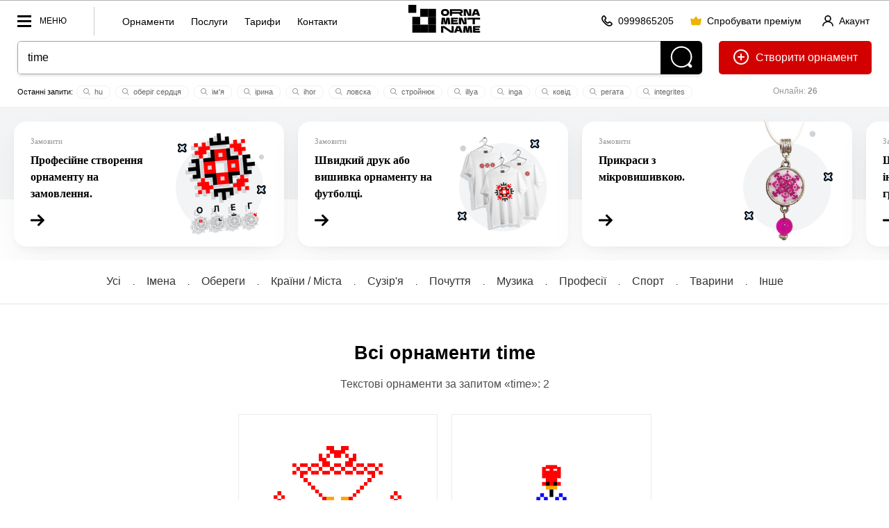

--- FILE ---
content_type: text/html; charset=utf-8
request_url: https://www.ornament.name/search/time
body_size: 32744
content:



<!doctype html> 
<html lang="uk"><head>
<meta http-equiv="Content-Type" content="text/html; charset=utf-8">
<meta name="viewport" content="width=device-width, initial-scale=1.0, minimum-scale=1.0">


<!-- Google tag (gtag.js) -->
<script async src="https://www.googletagmanager.com/gtag/js?id=AW-980164128"></script>
<script>
  window.dataLayer = window.dataLayer || [];
  function gtag(){dataLayer.push(arguments);}
  gtag('js', new Date());
  gtag('config', 'AW-980164128');
</script>
<!-- Push Messages -->
<script charset="UTF-8" src="//web.webpushs.com/js/push/7e48fb2710c8b1dd568ae81f8b7315a9_1.js" async></script>
<style>@charset "utf-8";body,html{min-height:100%;padding:0;margin:0}body{background:#fff;line-height:0;font:16px/1.2em arial}*,*:after,*:before{box-sizing:border-box}.logo-name{display:none;margin:9px 0 0 0px;width:36px}.gallItemPrev{background-image:url(../pic/transparent_bg.png);background-repeat:repeat}.dialog-title{font:700 28px/1.2em arial;padding-bottom:15px}.flex-grow{flex-grow:1}.flex{display:flex}.flex-row{flex-direction:row}.lLastWrap{position:fixed;left:20px;bottom:70px;width:500px;max-width:calc(100vw - 40px);font:12px/1.2em arial;height:80vh;border-radius:5px;border:0px solid #ccc;z-index:70;background:#fff;display:none;padding:5px 0;box-shadow:inset 0 0 0 1px rgb(12 18 28 / 12%),0 20px 40px rgb(0 0 0 / 10%)}.quick_menu{float:left;border-left:1px solid #ccc;height:20px;margin-top:9px;padding-left:30px;padding-top:11px;padding-bottom:30px}.quick_menu a{display:inline-block;font:14px / 20px arial;text-transform:inherit;padding:0 10px;text-decoration:none}.editorMainMenu .menu_block{border-top:1px solid #e6eaea;padding-bottom:10px;padding-top:10px}.menu_block_title{font:12px/1.2em arial;color:#999;padding:10px 36px 10px;display:block}.head_line_top{text-align:center}.sotial_login_wrap{display:flex;align-items:center}.sotial_login_wrap .btn_second{height:48px;line-height:48px;border-radius:50px}.sotial_login_title{font:12px/1.2em arial;padding:0 20px 0 0;width:50%}.sotial_login_btn{width:50%}.search_item_ic{width:12px;height:12px;margin:0px 2px -2px -2px}.search_item_ic *{fill:#999}.itemCount{font-size:12px;padding:3px 5px;background:#f9f9f9;border-radius:20px;color:#000;font-weight:400;margin-left:4px}.line_info_wrap{overflow:hidden}.online{font-size:12px;text-align:center;float:right;width:220px;margin-left:25px;padding:15px 0;color:#999}.site_name{margin:6px 14px 0 14px;height:40px}h2{line-height:1.4em}.add_icon{position:relative;top:6px;margin-right:5px}.label_check{display:block;margin-top:1.6em;margin-bottom:1.6em}label input[type=checkbox]{margin-right:10px;float:left}.check_text{overflow:hidden}.sep_line{margin-top:16px;height:16px;border-top:1px solid rgba(0,0,0,0.05)}.country_date{overflow:hidden;padding-top:10px}.name_like{overflow:hidden}.gall_ava{width:24px;height:24px;margin-right:5px;position:relative;top:7px;border-radius:12px}::placeholder{color:#ccc}.separ{border-top:1px solid rgb(12 18 28 / 12%);padding-top:20px;margin-top:20px}.reg_list li+li{margin-top:12px}.reg_list{font-size:14px;padding-top:5px;padding-left:20px}.btn_second{height:40px;padding:0 20px;border-radius:20px;border:1px solid rgba(0,0,0,0.2);display:inline-block;font:12px/40px arial;text-decoration:none;min-width:40px;text-align:center;background:transparent;overflow:hidden}.btn_second_accent{background:#e0e2e6;border:1px solid #e0e2e6;height:40px;padding:0 20px;border-radius:20px;display:inline-block;font:12px/40px arial;text-decoration:none;min-width:40px;text-align:center}.red{color:red}.search-wrap{padding-bottom:0;text-align:center;position:relative;margin:auto;overflow:hidden;background:#fff;border-radius:5px;box-shadow:0 2px 4px 0 rgb(12 18 28 / 12%)}.search-field-wrap{margin-right:60px;display:block}.search-field{padding:0 14px;background-color:#fff;box-shadow:none;font-size:16px;width:100%;color:#000;vertical-align:top;height:48px;line-height:48px;box-shadow:none!important;border:1px solid rgba(12,18,28,.38);border-width:1px 0 1px 1px;border-radius:5px 0 0 5px}.search-btn{position:absolute;display:inline-block;vertical-align:top;fill:#fff;top:0;right:0;width:60px;height:48px;background:#000;border-radius:0 5px 5px 0}.topOffset{color:#000;font:16px/1.6em Tahoma,Geneva,sans-serif}a{color:#000}p{margin-top:1.6em;margin-bottom:1.6em;opacity:0.7}.btn-front{background-color:#23232E;color:#fff!important;padding:0 20px;height:48px;line-height:48px;font:700 14px/48px Arial;display:inline-block;text-decoration:none;border-radius:24px;overflow:hidden;position:relative;text-align:center}.btn_back{color:#000;padding:0 20px;height:48px;line-height:48px;font:700 14px/48px Arial;display:inline-block;text-decoration:none;border-radius:24px;overflow:hidden;position:relative;border:1px solid rgba(0,0,0,0.2);text-align:center;white-space:nowrap}.btn-header-create{float:right;margin-left:24px;height:48px;line-height:48px;text-decoration:none;border:0;border-radius:5px;padding:0 20px;font-size:16px;background:#d30000;color:#fff}.btn-header-create .add_icon *{fill:white}.btn-header-create:after{content:" орнамент"}.section-item{padding:3vw 0 4vw;position:relative}.label{font:13px/1.2em Tahoma,Geneva,sans-serif;clear:#ccc;padding:0 0 5px 0}.btn-front{font-size:14px!important;border:0;align-items:center}.btn-front:disabled{background:#eee!important;color:#ccc!important}.text-center{text-align:center}.w100{width:100%}.editorMainMenu{padding:0;margin:0;list-style:none;display:block;overflow:hidden;float:left}.editorMainMenu li{display:inline-block;vertical-align:top;margin:0;padding:0 5px;position:relative;float:left}.editorMainMenu li a{color:rgba(12,18,28,.6);padding-left:1vw!important;padding-right:1vw!important;font:700 12px/58px arial;height:58px;display:inline-block;text-decoration:none;text-transform:uppercase}.editorMainMenu li:last-child>a{border:0}.wrapper{display:none;width:100vw;height:100vh;position:fixed;left:0;top:0;background:rgba(0,0,0,0.5);z-index:50}.editorMainMenu{position:fixed;top:0;left:0;height:100vh;overflow:hidden;overflow-y:auto;text-align:left;width:300px;background:#fff;padding:0 0 0 0;z-index:9999;transform:translate3d(-100%,0,0)}.navBtn{display:block;position:relative;width:70px;height:32px;float:left;margin-right:40px;margin-top:13px;Font:12px/32px arial;text-transform:uppercase;padding:0 0 0 32px}.navBtn:after{content:"";width:20px;height:3px;margin-top:-1px;background:#000;top:50%;left:0;position:absolute}.navBtn:before{content:"";width:20px;margin-top:-8px;height:17px;border:3px solid #000;border-width:3px 0;top:50%;left:0;position:absolute;box-sizing:border-box}.editorMainMenu li{display:block;border:0;border-top:0;float:none}.editorMainMenu li a{display:block;padding:10px 0;line-height:1.2em;height:auto;padding-left:36px!important;padding-right:36px!important;text-transform:none;text-decoration:none;font-size:17px;text-align:left;font-weight:700;color:#000;border-radius:5px}.closeNav{position:absolute;top:-10px;right:0;width:62px;height:62px;display:block;z-index:10}.closeNav:after{content:"";width:30%;height:3px;position:absolute;top:50%;left:35%;margin-top:-3px;transform:rotate(45deg);background:#000}.closeNav:before{content:"";width:30%;height:3px;position:absolute;top:50%;left:35%;margin-top:-3px;transform:rotate(-45deg);background:#000}.pageContWrap{text-align:center;min-height:584px;position:relative;margin-top:-3.14vw;justify-content:center;display:flex;flex-wrap:wrap;align-items:stretch;padding-bottom:70px}.gallItemAutor{font-size:14px;color:#b8b8b8;text-align:left;overflow:hidden}.gallItemDate{font-size:13px;color:#b8b8b8;float:right}.gallItem{display:inline-block;vertical-align:top;padding:40px 40px 20px 40px;background-color:#fff;position:relative;line-height:1.2em;opacity:1;border:1px solid #eaeaea;margin:3.14vw 10px 0;min-width:282px;width:100%;max-width:calc(20% - 20px);flex:0 0 calc(20% - 20px)}.card_size{max-width:200px;width:100%;margin:0 auto}.gallItemPrev{display:block;position:relative;width:100%;max-width:200px;top:0;left:0}.gallItemPrev-wrap{display:block;position:relative;padding-top:0;margin-bottom:20px}.gallItemTranslit{font:700 16px/1.2em Arial,Helvetica,sans-serif;color:#000;max-width:200px;margin:auto;padding-top:15px;text-decoration:none;display:block;overflow:hidden;text-align:left}.gallItemName{color:#000;font-size:13px;font-weight:400;text-decoration:none;white-space:nowrap;overflow:hidden;text-overflow:ellipsis;display:block;padding:0 10px 0 0}a.gallItemName .gallItemNameText{text-decoration:underline}.gallItemCountry{color:#b8b8b8;font-size:13px;overflow:hidden;float:left}.gallItemLike{line-height:1.6em;padding-top:10px;float:right}.editerHeader{background:#fff;box-sizing:border-box;display:block;width:100%;border-bottom:1px solid #ededed;border-top:1px solid #b2b2b2;z-index:90}.editorLogo{color:#000;display:inline-block;vertical-align:middle;white-space:nowrap;text-decoration:none;float:none;margin-right:0;position:absolute;left:50%;transform:translate(-50%,0)}*{box-sizing:border-box}.section-item{padding-left:25px;padding-right:25px}.subTitle{font:16px/27px Arial,Helvetica,sans-serif;opacity:0.7;max-width:515px;padding-bottom:2.3vw;margin:0}.title2{font:700 2.1vw/1.2em Arial,Helvetica,sans-serif;margin:0;padding:0 0 1.2vw}.topOffset{padding:0px 0 0;width:100%}.gallItemPattern{width:200px;height:20px;background-position:0 0;background-repeat:repeat;background-size:10% auto;margin-top:0;position:relative;overflow:hidden;mix-blend-mode:multiply}.navTagItem{display:inline-block;padding:20px 0;font:16px/1.2em arial;color:#333;margin:0 5px;border-bottom:3px solid transparent;text-decoration:none}.navTagWrap{font-size:0;border-bottom:1px solid rgba(0,0,0,0.1)}.navTagWrap li{display:inline-block}.navTagWrap li+li:before{content:".";padding:0 12px;font-weight:normal;font-size:12px}.btn-block{width:100%;text-align:center}.rowWrap{overflow:hidden}.headSize{margin:0 25px;position:relative}.flex{display:-webkit-box;display:-moz-box;display:-ms-flexbox;display:-webkit-flex;display:flex}.center-block{display:block;margin-left:auto;margin-right:auto}.pattern-signin{text-decoration:none;font:700 12px/22px Arial;position:relative}.like-val{vertical-align:top;display:inline-block;text-indent:5px}.like-icon-box{width:17px;height:18px;text-align:center;position:relative;display:inline-block;vertical-align:top;top:3px}.like-icon{width:24px;height:24px;position:absolute;top:50%;left:50%;transform:translate(-50%,-50%);fill:#ccc;margin-left:4px}.search-last-wrap{font:11px/1.2em arial;margin:14px auto 0;overflow:hidden;height:22px}.search-last-wrap:before{content:"Останні запити: "}.s-item{padding:2px 10px;margin:2px;border:1px solid #f1f1f1;border-radius:10px;white-space:nowrap;display:inline-block;color:#666;text-decoration:none}body:after{content:"";position:fixed;top:0;left:0;width:100vw;height:100vh;display:none;background:#000;opacity:0.6;z-index:998}body:before{content:"";position:fixed;top:50%;left:50%;margin:-55px 0 0 -55px;width:110px;height:110px;display:none;z-index:999;background:url(../pic/preloader.gif) center center no-repeat}.row-spacing-wrap{margin:-15px 0 0 0}.load_item{padding:20px;border:1px solid #ccc;margin-top:4px;border-style:dotted;border-radius:3px}.load_item-title{padding:0 0 5px}.shadow_01{box-shadow:rgba(2,14,48,0.016) 0px 1px 2px 0px,rgba(2,14,48,0.024) 0px 3px 6px 0px,rgba(2,14,48,0.03) 0px 6px 16px 0px,rgba(2,14,48,0.047) 0px 22px 52px 0px}.serv_card{height:180px;background:#fff;flex:1 1 auto;border-radius:18px;padding:28px 24px;font:700 16px/150% tahoma;display:flex;text-decoration:none;width:389px;min-width:389px;max-width:70%}.serv_cont{display:flex;flex-direction:column;flex:1 1 auto}.serv_text{flex:1 1 auto}.serv_icon{height:180px;width:154px;position:relative;top:-32px;right:-5px}.serv_card_wrap{background:rgb(243,244,245);background:linear-gradient(180deg,rgba(243,244,245,1) 0%,rgba(243,244,245,1) 60%,rgba(255,255,255,1) 60%,rgba(255,255,255,1) 100%);}.serv_card_container{display:flex;align-items:stretch;column-gap:20px;row-gap:20px;overflow:hidden;overflow-x:scroll;margin:0 -20px;padding-bottom:40px;padding-left:20px;padding-right:20px;padding-top:20px}.uzk{padding:0}.uzk .serv_card_container{padding-bottom:20px;padding-left:50px;padding-right:50px}.card_container{display:flex;align-items:stretch;column-gap:20px;row-gap:20px}.serv_title{font-size:11px;font-weight:400;color:#999;line-height:1em;padding-bottom:10px;margin-top:-5px}@charset "utf-8";@media (max-width:1600px){.gallItem{max-width:calc(25% - 20px);flex:0 0 calc(25% - 20px)}}@media (max-width:1200px){.gallItem{max-width:calc(33.333% - 20px);flex:0 0 calc(33.333% - 20px)}.editorLogo{margin-right:4px}}@media (max-width:1024px){.navBtn_txt{display:none}.navBtn{width:32px;margin-right:0}.navTagWrap li+li:before{padding:0 6px}.navTagItem{font:12px/1.2em arial}.head_line_bot{margin-top:8px}.btn-header-create:after{content:""}.gallItem{max-width:calc(50% - 20px);flex:0 0 calc(50% - 20px)}.headSize{margin:0 20px}.editerHeader{text-align:center}.editorLogo{text-align:left;position:absolute;left:50%;top:0;transform:translatex(-50%)}.subTitle{font-size:12px;line-height:1.6em}.title2{font-size:18px;font-weight:700}.label{padding-top:10px}.gallItem{padding:20px}.gallItem{margin-top:20px}.gallItemTranslit{font:700 18px/1.2em Arial,Helvetica,sans-serif}.online{width:144px}}@media (max-width:800px) and (min-width:600px){.site_name{display:none}}@media (max-width:600px){.card_container{column-gap:10px;row-gap:10px}.serv_card_wrap{background:none;padding:0 0 0 0}.serv_card{height:190px;display:block;width:170px;min-width:149px;max-width:200px;position:relative;padding:11px;border-radius:10px}.serv_icon{position:absolute;right:10px;bottom:0;top:auto;height:120px;width:auto}.serv_text{padding-bottom:20px;font-weight:400;line-height:1.2em;font-size:14px}.serv_cont svg{width:14px;height:auto}.head_line_top .btn_second{padding:0 20px}.pageContWrap{gap:20px}.pageContWrap .gallItem{margin:0}.btn_second{padding:0 10px}.section-item{padding:20px 20px 4vw}.dialog-title{font:700 20px/1.2em arial}.pageContWrap{margin-top:0}h2{font-size:20px}.line_info_wrap{display:none}.head_line_bot{height:60px!important}.quick_menu{display:none}h1{font-size:20px}.gallItem{max-width:100%;flex:100%}.like-val{vertical-align:top;display:inline-block;text-indent:5px;position:absolute;top:8px;left:17px}.search-last-wrap:before{display:none}.btn-header-create{margin-left:10px}.navTagWrap li+li:before{display:none}.navTagWrap{border-bottom:0;flex-wrap:nowrap;display:flex;overflow:hidden;overflow-x:auto;padding:10px 20px;gap:5px}.navTagWrap li{flex-grow:1}.navTagItem{display:block;white-space:nowrap;border:0;margin:0px 0 0px;padding:10px 16px;border-radius:5px;background:rgba(0,0,0,0.1)}.btn_second_accent{padding:0 10px}.title2{padding:10px 0 4px;font-size:24px}.subTitle{font-size:14px;line-height:1.2em}.head_line_top{text-align:left}.editorLogo{left:0;transform:none;position:relative}}@media (max-width:500px){.site_name{margin:14px 14px 0 14px;height:30px}}@media (max-width:415px){.site_name{display:none}.logo-name{display:block}}</style><style>@charset "utf-8";body,html{min-height:100%;padding:0;margin:0}body{background:#fff;line-height:0;font:16px/1.2em arial}h2{line-height:1.4em}.add_icon{position:relative;top:6px;margin-right:5px}.label_check{display:block;margin-top:1.6em;margin-bottom:1.6em}label input[type=checkbox]{margin-right:10px;float:left}.check_text{overflow:hidden}.sep_line{margin-top:16px;height:16px;border-top:1px solid rgba(0,0,0,0.05)}.country_date{overflow:hidden;padding-top:10px}.name_like{overflow:hidden}.gall_ava{width:24px;height:24px;margin-right:5px;position:relative;top:7px;border-radius:12px}::placeholder{color:#ccc}.separ{border-top:1px solid rgb(12 18 28 / 12%);padding-top:20px;margin-top:20px}.reg_list li+li{margin-top:12px}.reg_list{font-size:14px;padding-top:5px;padding-left:20px}.btn_second{height:40px;padding:0 20px;border-radius:20px;border:1px solid rgba(0,0,0,0.2);display:inline-block;font:12px/40px arial;text-decoration:none;min-width:40px;text-align:center}.btn_second_accent{background:#e0e2e6;border:1px solid #e0e2e6;height:40px;padding:0 20px;border-radius:20px;display:inline-block;font:12px/40px arial;text-decoration:none;min-width:40px;text-align:center}.red{color:red}.search-wrap{padding-bottom:0;text-align:center;position:relative;margin:auto;overflow:hidden;background:#fff;border-radius:5px;box-shadow:0 2px 4px 0 rgb(12 18 28 / 12%)}.search-field-wrap{margin-right:60px;display:block}.search-field{padding:0 14px;background-color:#fff;box-shadow:none;font-size:16px;width:100%;color:#000;vertical-align:top;height:48px;line-height:48px;box-shadow:none!important;border:1px solid rgba(12,18,28,.38);border-width:1px 0 1px 1px;border-radius:5px 0 0 5px}.search-btn{position:absolute;display:inline-block;vertical-align:top;fill:#fff;top:0;right:0;width:60px;height:48px;background:#000;border-radius:0 5px 5px 0}.ind,.ind-help{width:8px;height:8px;border-radius:50%;position:absolute;top:16px;right:12px;display:none;background:red}.topOffset{color:#000;font:16px/1.6em Tahoma,Geneva,sans-serif}a{color:#000}p{margin-top:1.6em;margin-bottom:1.6em;opacity:0.7}.btn-front{background-color:#23232E;color:#fff!important;padding:0 20px;height:48px;line-height:48px;font:700 14px/48px Arial;display:inline-block;text-decoration:none;border-radius:24px;overflow:hidden;position:relative;text-align:center}.btn_back{color:#000;padding:0 20px;height:48px;line-height:48px;font:700 14px/48px Arial;display:inline-block;text-decoration:none;border-radius:24px;overflow:hidden;position:relative;border:1px solid rgba(0,0,0,0.2);text-align:center}.btn-header-create{float:right;margin-left:24px;height:48px;line-height:48px;text-decoration:none;border:1px solid rgba(0,0,0,0.2);border-radius:5px;padding:0 20px;font-size:16px}.btn-header-create:after{content:" орнамент"}.section-item{padding:3vw 0 4vw;position:relative}.label{font:13px/1.2em Tahoma,Geneva,sans-serif;clear:#ccc;padding:0 0 5px 0}input{background:#222222;color:#dddddd;border:1px solid #161616;box-shadow:0 1px 0 #464646;padding:10px}.btn-front{font-size:14px!important;border:0}.btn-front:disabled{background:#eee!important;color:#ccc!important}.text-center{text-align:center}.w100{width:100%}.editorMainMenu{padding:0;margin:0;list-style:none;display:block;overflow:hidden;float:left}.editorMainMenu>li{display:inline-block;vertical-align:top;margin:0;padding:0;position:relative;float:left}.editorMainMenu>li>a{color:rgba(12,18,28,.6);padding-left:1vw!important;padding-right:1vw!important;font:700 12px/58px arial;height:58px;display:inline-block;text-decoration:none;text-transform:uppercase}.editorMainMenu>li:last-child>a{border:0}.pageContWrap{text-align:center;min-height:584px;position:relative;margin-top:-3.14vw}.gallItemAutor{font-size:14px;color:#b8b8b8;text-align:left}.gallItemDate{font-size:13px;color:#b8b8b8;float:right}.gallItem{display:inline-block;vertical-align:top;padding:40px 40px 20px 40px;background-color:#fff;margin:3.14vw 10px 0;position:relative;line-height:1.2em;opacity:1;border:1px solid #eaeaea;min-width: 282px;
    width: 100%;max-width: calc(20% - 20px);flex: 0 0 calc(20% - 20px);}.gallItemPrev-wrap{display:block;position:relative;padding-top:0;margin-bottom:20px}.gallItemTranslit{font:700 16px/1.2em Arial,Helvetica,sans-serif;color:#000;max-width:200px;margin:auto;padding-top:15px;text-decoration:none;display:block;overflow:hidden;text-align:left}.gallItemName{color:#000;font-size:13px;font-weight:400;text-decoration:none}.gallItemCountry{color:#b8b8b8;font-size:13px;overflow:hidden;float:left}.gallItemLike{line-height:1.6em;padding-top:10px;float:right}.mob-show{display:none}.editerHeader{background:#fff;box-sizing:border-box;display:block;width:100%;border-bottom:1px solid #ededed;border-top:1px solid #b2b2b2;z-index:90}.editorLogo{color:#000;display:inline-block;vertical-align:middle;white-space:nowrap;text-decoration:none;float:left;margin-right:30px}.logo_Ornament{height:30px;width:30px;margin:14px 0 0 0;display:inline-block;vertical-align:top;border:10px solid #000}*{box-sizing:border-box}.section-item{padding-left:25px;padding-right:25px}.subTitle{font:16px/27px Arial,Helvetica,sans-serif;opacity:0.7;max-width:515px;padding-bottom:2.3vw;margin:0}.title2{font:700 2.1vw/1.2em Arial,Helvetica,sans-serif;margin:0;padding:0 0 1.2vw}.topOffset{padding:0px 0 0;width:100%;overflow:hidden}.gallItemPattern{width:200px;height:20px;background-position:0 0;background-repeat:repeat;background-size:10% auto;margin-top:0;position:relative;overflow:hidden;mix-blend-mode:multiply}.navTagItem{display:inline-block;padding:20px 0;font:16px/1.2em arial;color:#333;margin:0 5px;border-bottom:3px solid transparent;text-decoration:none}.navTagWrap{font-size:0;border-bottom:1px solid rgba(0,0,0,0.1)}.navTagWrap li{display:inline-block}.navTagWrap li+li:before{content:".";padding:0 12px;font-weight:normal;font-size:12px}.btn-block{width:100%}.rowWrap{overflow:hidden}.menu-com-val{display:none;width:85px}.bg-decor-7{background:#000 url(https://4leexio68dexerebht6cn1ndwokgqi6t.cdn-freehost.com.ua/pic/n-7.jpg) center center no-repeat;background-size:cover;color:#fff}.headSize{margin:0 25px;position:relative}.center-block{display:block;margin-left:auto;margin-right:auto}.pattern-signin{text-decoration:none;font:700 12px/22px Arial;position:relative}.like-val{vertical-align:top;display:inline-block;text-indent:5px}.like-icon-box{width:17px;height:18px;text-align:center;position:relative;display:inline-block;vertical-align: top; top: 3px;}.like-icon{width:24px;height:24px;position:absolute;top:50%;left:50%;transform:translate(-50%,-50%);fill:#ccc;margin-left:4px}.search-last-wrap{font:11px/1.2em arial;margin:14px auto 0;overflow:hidden;height:22px}.search-last-wrap:before{content:"Останні запити: "}.more{line-height:0;position:absolute;left:50%;top:100%;transform:translate(-50%,-50%);height:70px;margin-top:10px;width:70px}.more span{font:700 9px/50px arial;color:#fff;background-color:#000;display:inline-block;white-space:nowrap;opacity:0;margin-top:10px;text-decoration:none!important;width:50px;height:50px;border-radius:50%;padding:0}body:after{content:"";position:fixed;top:0;left:0;width:100vw;height:100vh;display:none;background:#000;opacity:0.6;z-index:998}body:before{content:"";position:fixed;top:50%;left:50%;margin:-55px 0 0 -55px;width:110px;height:110px;display:none;z-index:999;background:url(../pic/preloader.gif) center center no-repeat}.row-spacing-wrap{margin:-15px 0 0 0}</style><style>/*all full*/.breadcrumbs{font:12px/1.2em arial;color:#71717a;margin-left:-5px}.breadcrumbs a{color:#71717a;dispaly:inline-block;padding:0 5px}.acc_info{float:right;margin-top:9px;margin-right:0px;line-height:11px;text-align:left}.logo-name {display:none; margin: 9px 0 0 0px; width: 57px;}.info_row_item{display:flex;flex-direction:row;gap:4px;align-items:center;}.ph_wrap{color:#111;column-count:7;column-gap:20px;column-width:236px;margin:0 auto;display:inline-block}.ph_item{min-width:236px;margin-bottom:20px;break-inside:avoid;text-align:left}.ph_wrap .ph_item:nth-child(odd){align-self:flex-start}.ph_img{border-radius:16px;width:100%}.ph_title{font-size:14px;line-height:1.4em;font-weight:600;text-decoration:none;display:block}.ph_title:hover{text-decoration:underline}.ph_name{font-size:14px;font-weight:400}.head_line_top{height:58px;}.multiply{mix-blend-mode:multiply}.mock_item,.mockup_bg{position:absolute;transform:translate(-50%,-50%)}.mockup_bg{width:100%;top:50%;left:50%;z-index:1}.mock_item{z-index:2}.mock_item-tshirt_men{width:24%;top:46%;left:50%}.mock_item-tshirt_woman{width:20%;top:50%;left:49%}.mock_item-cup{width:36%;top:50%;left:50%}.mock_item-bag,.mock_item-phone{width:32%;top:50%;left:50%}.mock_item-bag{transform:translate(-50%,-50%) skew(0,2deg)}.mock_item-cap{height:12%;top:35%;left:51%;transform:translate(-50%,-50%) skew(5deg,-3deg)}.h_ava_wrap{display:inline-block;height:40px;width:40px;position:relative;border-radius:50%}.crown{display:inline-block!important;position:absolute;transform:translate(-88%,-32%) rotate(41deg);width:30%;height:30%;z-index:10;left:100%}.h_ava_wrap.premium_user:after,
.ava_wrap.premium_user:after{content:""}.premium_user:after{box-shadow:10px 10px 20px -10px #ff00e0,-10px -10px 20px -10px #2700ff;content:"";position:absolute;width:100%;height:100%;left:0;top:0;z-index:0;border-radius:50%;animation:10s linear 0s infinite alternate move_eye;transform:rotate(0)}@keyframes move_eye{from{transform:rotate(0)}to{transform:rotate(360deg)}}.cr .bannerWrap{display:none !important;}.ava_btn {height: 40px; width:40px; position: relative;margin-right: 8px;top: 0;border-radius: 20px;}.s-item {padding: 2px 10px;margin: 2px;border: 1px solid #f1f1f1;border-radius: 10px;white-space: nowrap;display: inline-block;color: #666;cursor: pointer;transition: 0.3s all;text-decoration: none;} .icon-tool svg {height: 16px;x}.mw100 { max-width: 100%;}.pattern-like, .pattern-signin {text-decoration: none;font: 700 12px/22px Arial;position: relative;cursor: pointer;}.like-val {vertical-align: top;display: inline-block;text-indent: 5px;}.like-tool {display: inline-block;line-height: 46px;}.card_like_pos {	text-align:center; position:relative; z-index:10; margin-bottom:-78px;}.autor_link {white-space: nowrap;    display: inline-block;}.user_name {display:inline-block;}.main_info_wrap {padding-bottom:50px;}.line_info_wrap {overflow:hidden;}.online {font-size:12px;text-align:center;float:right;width:220px;	margin-left:25px;padding:15px 0;color:#999;}.acc_menu_wrap .ac_menu a{font-size:14px;font-weight:700;padding:5px 0;display:inline-block}.acc_menu_wrap .ac_menu_icon{width:40px}.acc_menu_hello{font-size:14px;font-weight:700}.acc_menu_id{font-size:14px;color:#999}.acc_menu_name{align-items:center}.acc_menu_header{padding:20px;background:#fafafa;display:flex}.acc_menu_body{padding:20px;background:#fff}.acc_menu_ava{height:40px;margin-right:20px;border-radius:20px;display:flex;align-items:center}.acc_menu_overlay{position:fixed;top:0;bottom:0;right:0;left:0;background:rgba(0,0,0,0);z-index:-1;transition:.3s all}.acc_menu_wrap{position:fixed;top:0;bottom:0;right:0;width:350px;max-width:100vw;background:#fff;transform:translateX(100%);transition:.3s transform;z-index:60}.acc_menu_close{position:absolute;top:20px;right:20px;cursor:pointer;width:24px;height:24px}.acc_menu_close svg *{fill:#000}.acc_menu-open .acc_menu_overlay{z-index:50;background:rgba(0,0,0,.5)}.acc_menu-open .acc_menu_wrap{transform:translateX(0)} .p_item{padding:30px;max-width:300px;text-align:center;display:inline-block;width:23%;margin:0 0 0 2%;font-size:16px;background:#fafafa}.p_item_wrap{margin-left:-2%;margin-bottom:25px;font-size:0;text-align:center;display:flex}.p_item_wrap+.p_item_wrap{margin-top:1%}.p_item_row{margin:-1.6em 0}.p_item_val{font-size:60px;line-height:1.2em;font-weight:700}.p_item_title{text-transform:uppercase;font-weight:700;font-size:14px;letter-spacing:5px}.section{padding:30px;box-shadow:inset 0 0 0 1px rgb(12 18 28 / 12%);border-radius:3px}.contSize > .section+.section{margin-top:1.6em}.itemCount {font-size: 12px;padding: 5px 5px;background: #f9f9f9;border-radius: 20px; color:#000; font-weight:400; margin-left:4px;}.contSize {max-width: 1200px;margin: auto;position: relative;z-index: 2;}.random_icon_pos{position:absolute;top:50%;left:50%;transform:translate(-50%,-50%);z-index:2}.card_main_img {mix-blend-mode: multiply;width:300px; display:block;left:50%;margin-left:-150px;}.mock_item {position: absolute;  z-index: 2; transform: translate(-50%,-50%)}.mock_item-cap {width:auto; top:50%; left:50%;}.mock_item-bag {width: 32%;top: 50%; left: 50%; transform: translate(-50%,-50%) skew(0, 2deg );}.autor_photo {width: 50px;height: 50px;border-radius: 25px;margin-right: 10px;}.icon-tool .like-icon {width:24px; height:24px;} .btn_link{height:40px;padding:0;display:inline-block;font:14px/40px arial;text-decoration:none;min-width:40px;text-align:center;cursor:pointer;background:0 0;overflow:hidden}.btn-icon{position:relative;top:3px;margin-right:4px;width:16px;height:16px}.btn_link+.btn_link{margin-left:20px}.btn_link_wrap{float:right; margin-top: 9px; margin-right:30px}.open_acc_menu{text-decoration:none;display:flex;align-items:center}</style><style>/*all 1600*/@media (max-width:1600px){.flex-container{display:flex;align-items:stretch;column-gap:1.6em;row-gap:1.6em}.block{display:block}.card_like_pos {margin-bottom: -70px;}.gallItem{display:inline-block;vertical-align:top;padding:40px 40px 20px 40px;background-color:#fff;margin:3.14vw 10px 0;position:relative;line-height:1.2em;opacity:1;border:1px solid #eaeaea;min-width: 282px;width: 100%;max-width: calc(25% - 20px);flex: 0 0 calc(25% - 20px);}}</style><style>/*all 1400*/@media (max-width:1400px){}</style><style>/*all 1200*/@media (max-width:1200px){.left_col{display:none}.right_col{border-left:0;padding:25px 0 110px 0}.table_wrap table thead{border:none;clip:rect(0 0 0 0);height:1px;margin:-1px;overflow:hidden;padding:0;position:absolute;width:1px}.table_wrap table tr{border-bottom:3px solid #ddd;display:block;margin-bottom:.625em}.table_wrap table td{border-bottom:1px solid #ddd;display:block;font-size:.8em;text-align:right}.table_wrap table td::before{content:attr(data-label);float:left;padding-right:20px;font-size:12px;color:#999}.table_wrap table td:last-child{border-bottom:0}.editorMainMenu > li > a {padding-left: 16px !important;padding-right: 16px !important;}.card_like_pos {margin-bottom: -60px;}.mob-show {display:none;}.quick_menu{display:none}.site_name{display:none}.logo-name{display:block}.editorLogo{left:0;position:relative;transform:none;float:left}.navBtn{margin-right:0;width:45px}.navBtn_txt{display:none}}</style><style>/*all 1024*/@media (max-width:1024px){.flex-container{flex-direction:column}.right_col {border-left: 0;padding: 25px 0 110px 0;}.table_wrap td, .table_wrap th {width: auto;padding-left:0 !important;padding-right:0 !important;}.table_wrap input {margin-left: 0 !important;margin-right: 0 !important;}table td:not([data-label])::before {content: none;}.table_wrap #edit_pass input {width:100%;margin: 0 0 10px 0 !important;}.table_wrap tr:last-child td {border-bottom: 1px solid rgba(12,18,28,.12);}.table_wrap .brn_group {white-space:normal !important;}.table_wrap .brn_group > * {margin-bottom:10px;}.card_like_pos {  margin-bottom: -77px;}.pattern-item { border: 10vw solid #fafafa;}.action_buttons { margin-top: -80px;}.head_line_bot {margin-top: 8px;}.navTagItem {font: 12px/1.2em arial;}.navTagWrap li+li:before {padding: 0 6px;}.online {width: 144px;}.btn-icon{margin-right:0}.btn-text{display:none}.btn_second.btn-enter,.btn_second.btn-premium{padding-left:10px;padding-right:10px}}</style><style>/*all 800*/@media (max-width:800px) and (min-width: 600px){.site_name {display:none;}}</style><style>/*all 690*/@media (max-width:690px){
.acc_info_title{display:none}}</style><style>/*all 600*/@media (max-width:600px){.faq-item-q{font-size:16px}.user_name {display:none;}.par_table td {display:block;text-align:left;}.item-par-el {text-align:left;}.par_table td {display: inline-block;	text-align: left;	width: 45%;	vertical-align: top;margin-left: 5%;}.item-par-el {	text-align:left;}	.title2 {padding: 10px 0 4px;font-size: 24px;}.main_info_wrap { padding-bottom: 15px;}.head_line_top {text-align: left;}.no_result_pic {width: 220px;display: block;
	margin: 0 auto 0px;float: none;}.no_result_cont {text-align: center;}}</style><style>/*all 500*/@media (max-width:500px){
.site_name {
	margin: 14px 14px 0 14px;
	height:30px;
}
}</style><style>/*all 460*/@media (max-width:460px){
.navBtn{width:40px}.btn_link+.btn_link{margin-left:5px}.btn_link_wrap{margin-right:10px}
}</style>










<link rel="apple-touch-icon" sizes="57x57" href="/icons/apple-icon-57x57.png">
<link rel="apple-touch-icon" sizes="60x60" href="/icons/apple-icon-60x60.png">
<link rel="apple-touch-icon" sizes="72x72" href="/icons/apple-icon-72x72.png">
<link rel="apple-touch-icon" sizes="76x76" href="/icons/apple-icon-76x76.png">
<link rel="apple-touch-icon" sizes="114x114" href="/icons/apple-icon-114x114.png">
<link rel="apple-touch-icon" sizes="120x120" href="/icons/apple-icon-120x120.png">
<link rel="apple-touch-icon" sizes="144x144" href="/icons/apple-icon-144x144.png">
<link rel="apple-touch-icon" sizes="152x152" href="/icons/apple-icon-152x152.png">
<link rel="apple-touch-icon" sizes="180x180" href="/icons/apple-icon-180x180.png">
<link rel="icon" type="image/png" sizes="192x192"  href="/icons/android-icon-192x192.png">
<link rel="icon" type="image/png" sizes="32x32" href="/icons/favicon-32x32.png">
<link rel="icon" type="image/png" sizes="96x96" href="/icons/favicon-96x96.png">
<link rel="icon" type="image/png" sizes="16x16" href="/icons/favicon-16x16.png">
<meta name="msapplication-TileColor" content="#ffffff">
<meta name="msapplication-TileImage" content="icons//ms-icon-144x144.png">
<meta name="theme-color" content="#ffffff">
<meta name="apple-mobile-web-app-title" content="Ornament Name">
<meta name="application-name" content="Ornament Name">
<meta name="author" content="Linnik Yara, limasscode@gmail.com">
<script>improvePath = false;</script>


<title>Всі орнаменти time — великий вибір унікальних візерунків | Ornament Name</title>
<meta name="description" content="time: текстові орнаменти, закодовані імена, схеми для вишивки, слов'янські орнаменти, укринські орнаменти, бродівське письмо у галереї Ornament Name. Щодня додаються днсятки нових унікальних орнаментів (2).">

</head>
<body class="os" data-tag="time">

	
	<!--
	<div class="attention_message">
		❄️ РІЗДВЯНО-НОВОРІЧНИЙ РОЗПРОДАЖ! (1&nbsp;завантаження&nbsp;=&nbsp;69&nbsp;грн) ❄️
	</div>
	-->
	<div class="editerHeader printHide">

        <div class="headSize printHide">
			
			
			
			<div class="head_line_top" style="overflow:hidden" itemscope="" itemtype="http://schema.org/SiteNavigationElement">
				<div class="navBtn"> <span class="navBtn_txt">Меню</span></div>
				<div class="quick_menu">
					<a href="/public">Орнаменти</a>
					<a href="/services">Послуги</a>
					<a href="/pricing">Тарифи</a>
					<a href="/contacts">Контакти</a>
				</div>
				<a target="" href="/" class="editorLogo" title="Ornament Name">
					<img class="site_name" src="/pic/logo-ornament-name.svg?2">
					<img class="logo-name" src="/pic/logo-name-ornament_name.svg?2">
				</a>
				
				<ul class="editorMainMenu" itemprop="about" itemscope="" itemtype="http://schema.org/ItemList">				
					<div class="closeNav"></div>

<div class="menu_block" itemprop="itemListElement" itemscope="" itemtype="http://schema.org/ItemList">
	<li itemprop="itemListElement" itemscope="" itemtype="http://schema.org/ItemList"><a itemprop="url" target="_self" href="/pricing">Тарифи </a><meta itemprop="itemListElement" content="Тарифи" />
	<li itemprop="itemListElement" itemscope="" itemtype="http://schema.org/ItemList"><a itemprop="url" target="_self" href="/services">Послуги та ціни </a><meta itemprop="itemListElement" content="Послуги" />
	<li itemprop="itemListElement" itemscope="" itemtype="http://schema.org/ItemList"><a itemprop="url" target="_self" href="/contacts">Контакти</a><meta itemprop="itemListElement" content="Контакти" /></li>
</div>

<div class="menu_block" itemprop="itemListElement " itemscope="" itemtype="http://schema.org/ItemList">
	<li itemprop="itemListElement" itemscope="" itemtype="http://schema.org/ItemList"><a itemprop="url" href="/creator">Конструктор орнаментів</a><meta itemprop="itemListElement" content="Створити орнамент" /></li>
	
	<li itemprop="itemListElement" itemscope="" itemtype="http://schema.org/ItemList"><a itemprop="url" href="/public">Орнаменти <span class="itemCount">17496</span></a><meta itemprop="itemListElement" content="Орнаменти" /></li>
	
	<li itemprop="itemListElement" itemscope="" itemtype="http://schema.org/ItemList"><a itemprop="url" target="_self" href="/schemes">Схеми </a><meta itemprop="itemListElement" content="Схеми" /></li>
	
	<li itemprop="itemListElement" itemscope="" itemtype="http://schema.org/ItemList"><a itemprop="url" href="https://shop.ornament.name/">Магазин</a><meta itemprop="itemListElement" content="Магазин" /></li>

	<li itemprop="itemListElement" itemscope="" itemtype="http://schema.org/ItemList"><a itemprop="url" target="_self" href="/directory">Автори</a><meta itemprop="itemListElement" content="Автори" /></li>
	
</div>	



<div class="menu_block" itemprop="itemListElement " itemscope="" itemtype="http://schema.org/ItemList">
	<span class="menu_block_title">Допомога</span>
	<li itemprop="itemListElement" itemscope="" itemtype="http://schema.org/ItemList"><a itemprop="url" href="/rules">Інструкція</a><meta itemprop="itemListElement" content="Інструкція" /></li>
	
	<li itemprop="itemListElement" itemscope="" itemtype="http://schema.org/ItemList"><a itemprop="url" target="_self" href="/education">Відео-навчання</a><meta itemprop="itemListElement" content="Відео-Навчання" /></li>
	
	<li itemprop="itemListElement" itemscope="" itemtype="http://schema.org/ItemList"><a itemprop="url" href="/photo">Галерея натхнення</a><meta itemprop="itemListElement" content="Галерея натхнення" /></li>
	
	<li itemprop="itemListElement" itemscope="" itemtype="http://schema.org/ItemList"><a itemprop="url" href="/faq">Підтримка</a><meta itemprop="itemListElement" content="Підтримка" /></li>
	
	<li itemprop="itemListElement" itemscope="" itemtype="http://schema.org/ItemList"><a itemprop="url" href="/book_pdf">Книга</a><meta itemprop="itemListElement" content="Підгірняк В. - Текстова вишивка. Бродівське письмо. 2008" /></li>
	
</div>

<div class="menu_block" itemprop="itemListElement " itemscope="" itemtype="http://schema.org/ItemList">
	<span class="menu_block_title">Про нас</span>
	
	<li itemprop="itemListElement" itemscope="" itemtype="http://schema.org/ItemList"><a itemprop="url" href="/about">Про сервіс</a><meta itemprop="itemListElement" content="Про сервіс" /></li>
	
	<li itemprop="itemListElement" itemscope="" itemtype="http://schema.org/ItemList"><a itemprop="url" href="/bugfix">Що нового</a><meta itemprop="itemListElement" content="Що нового" /></li>
</div>						
					
				</ul>

				<div style="float:right; margin-top: 9px; margin-right:3px">
					
					<a class="btn_link btn-enter" href="#">
						<svg class="btn-icon" xmlns:xlink="http://www.w3.org/1999/xlink" xmlns="http://www.w3.org/2000/svg" width="16" height="16" viewBox="0 0 1000 1000">
							<path d="M108.1,949.3c-0.6,27.1-23,48.5-50.1,48c-27.1-0.6-48.5-23-48-50.1c5.4-255.2,259.2-418.6,490-418.6c236.2,0,484.6,163.4,490,418.6c0.5,27.1-21,49.5-48,50.1c-27.1,0.5-49.5-21-50.1-48C887.7,750.1,685.2,626.7,500,626.7C314,626.7,112.1,756.4,108.1,949.3"></path><path d="M500,493c108.2,0,196.2-88,196.2-196.2c0-108.1-88-196.2-196.2-196.2c-108.1,0-196.1,88-196.1,196.2C303.9,405,391.8,493,500,493 M500,591.1c-162.5,0-294.2-131.7-294.2-294.2C205.8,134.4,337.5,2.7,500,2.7c162.5,0,294.3,131.7,294.3,294.2C794.2,459.4,662.5,591.1,500,591.1L500,591.1L500,591.1z"></path>
						</svg>
						<span class="btn-text">Акаунт</span>
					</a>
				</div>



				
				<div class="btn_link_wrap">
					<a class="btn_link" href="tel:+380999865205" >
						<svg class="btn-icon" width="18" height="18" viewBox="0 0 16 16" fill="none" xmlns="http://www.w3.org/2000/svg">
						<g clip-path="url(#clip0_1040_11801)">
						<path fill-rule="evenodd" clip-rule="evenodd" d="M3.12219 1.95595C3.12219 1.95595 3.12219 1.95595 3.12219 1.95595L2.92578 2.1607L2.92578 2.1607C1.82381 3.30945 1.65237 4.44062 1.92186 5.56014C2.20903 6.75306 3.01222 7.97396 3.97562 9.14327C4.84171 10.1945 5.80704 11.1598 6.85823 12.0259C8.02757 12.9893 9.24849 13.7926 10.4414 14.0798C11.561 14.3493 12.6922 14.1779 13.841 13.0759L14.0457 12.8795C14.252 12.6815 14.2347 12.3466 14.009 12.171L11.99 10.6003C11.8033 10.4551 11.5377 10.4716 11.3705 10.6388L10.721 11.2883C10.1562 11.8531 9.4922 12.0716 8.7903 11.9488C8.17685 11.8415 7.62333 11.4852 7.17103 11.1509C6.28656 10.4972 5.50441 9.71512 4.8507 8.83062C4.51641 8.37832 4.16012 7.8248 4.05283 7.21135C3.93007 6.50945 4.14855 5.84542 4.71337 5.2806L5.36282 4.63115C5.53004 4.46393 5.54656 4.19835 5.40135 4.01169L3.83066 1.99264C3.65509 1.76695 3.32014 1.74961 3.12219 1.95595ZM1.88813 0.772139C2.80798 -0.186756 4.36452 -0.106154 5.1804 0.942625L6.75109 2.96167C7.42589 3.82909 7.34912 5.06325 6.57202 5.84035L5.92257 6.4898C5.80384 6.60853 5.76175 6.69342 5.74531 6.74207C5.73004 6.78725 5.72375 6.83912 5.73733 6.91674C5.77099 7.10923 5.91103 7.38816 6.22592 7.8142L6.22593 7.81421C6.77852 8.56191 7.43974 9.2231 8.18745 9.77573C8.61349 10.0906 8.89242 10.2307 9.08491 10.2643C9.16253 10.2779 9.2144 10.2716 9.25958 10.2563C9.30823 10.2399 9.39311 10.1978 9.51185 10.0791L10.1613 9.42963C10.9384 8.65253 12.1726 8.57576 13.04 9.25056L15.059 10.8213C16.1078 11.6371 16.1884 13.1937 15.2295 14.1135L15.0248 14.3099C13.4357 15.8343 11.7001 16.1417 10.0412 15.7423C8.45562 15.3606 6.98629 14.3471 5.77083 13.3457C4.63488 12.4098 3.59173 11.3666 2.65581 10.2307C1.6544 9.01522 0.640967 7.5459 0.259288 5.96036C-0.140062 4.30142 0.167419 2.56589 1.69171 0.976891C1.69171 0.97689 1.69172 0.97689 1.69172 0.976889L1.88813 0.772141L1.88813 0.772139Z" fill="black"/>
						</g>
						</svg>

						<span class="btn-text">0999865205</span> 
					</a>
					
					<a class="btn_link btn-premium" href="/pricing#premium">
						<svg class="btn-icon" width="16" height="16" viewBox="0 0 16 16" fill="none" xmlns="http://www.w3.org/2000/svg">
						<path fill-rule="evenodd" clip-rule="evenodd" d="M15.8794 5.74104C15.1252 9.38035 14.8093 11.3409 14.6323 12.4397C14.4578 13.5228 14.4182 13.7686 14.2266 13.9596C13.887 14.3445 2.1602 14.3445 1.77417 13.9596C1.59385 13.7684 1.55596 13.5323 1.3944 12.5256C1.22126 11.4468 0.9061 9.48302 0.121395 5.74104C-0.0370907 4.97238 0.696472 4.32825 1.43456 4.57504L4.86464 5.70708L7.20796 2.20907C7.60418 1.60683 8.49283 1.60796 8.8947 2.20907L11.238 5.70708L14.563 4.60973C15.2698 4.37646 16.0389 4.94242 15.8794 5.74104Z" fill="#ECB302"/>
						</svg>

						<span class="btn-text">Спробувати преміум</span>
					</a>
							
					
					
				</div>
				
				
				
				
			</div>



			
			
			<div class="head_line_bot" style="height:95px; clear:both">
			
			
			
			
							<a target="_self" class="start-btn-header btn-header-create btn-red" href="/creator">
								<svg class="add_icon" width="24" height="24" viewBox="0 0 24 24" fill="none" xmlns="http://www.w3.org/2000/svg">
								<path fill-rule="evenodd" clip-rule="evenodd" d="M12.0228 0.999664C5.95001 0.999664 0.997704 5.94417 0.997696 12.017C0.997681 18.0898 5.95 23.0402 12.0228 23.0402C18.0957 23.0402 23.0382 18.0898 23.0382 12.017C23.0382 5.94417 18.0957 0.999664 12.0228 0.999664V0.999664ZM12.0228 3.00281C17.0131 3.00281 21.0351 7.02674 21.0351 12.017C21.0351 17.0072 17.0131 21.037 12.0228 21.037C7.03258 21.037 3.00083 17.0072 3.00085 12.017C3.00085 7.02674 7.03259 3.00281 12.0228 3.00281V3.00281ZM12.0072 6.99542C11.8748 6.9967 11.744 7.0242 11.6224 7.07634C11.5007 7.12847 11.3906 7.2042 11.2983 7.29916C11.2061 7.39411 11.1336 7.5064 11.0851 7.62954C11.0365 7.75267 11.0128 7.88421 11.0154 8.01656V11.0174H8.01459C7.98005 11.0156 7.94545 11.0156 7.91091 11.0174C7.64502 11.0311 7.39547 11.1499 7.21718 11.3477C7.03889 11.5454 6.94645 11.8059 6.9602 12.0718C6.97394 12.3377 7.09276 12.5872 7.29049 12.7655C7.48823 12.9438 7.74869 13.0362 8.01459 13.0225H11.0154V16.0233C11.0154 16.2892 11.121 16.5442 11.309 16.7322C11.4971 16.9202 11.7521 17.0258 12.018 17.0258C12.2838 17.0258 12.5388 16.9202 12.7269 16.7322C12.9149 16.5442 13.0205 16.2892 13.0205 16.0233V13.0225H16.0213C16.2872 13.0225 16.5422 12.9168 16.7302 12.7288C16.9182 12.5408 17.0239 12.2858 17.0239 12.0199C17.0239 11.754 16.9182 11.499 16.7302 11.311C16.5422 11.123 16.2872 11.0174 16.0213 11.0174H13.0205V8.01656C13.0231 7.8824 12.9988 7.74909 12.9489 7.62453C12.899 7.49997 12.8245 7.38671 12.73 7.29146C12.6355 7.19622 12.5228 7.12093 12.3987 7.07008C12.2745 7.01922 12.1414 6.99384 12.0072 6.99542V6.99542Z" fill="black"/>
								</svg>
								Створити
							</a>


				
				<div style=""> 
					<div class="search-wrap">
						<span class="search-field-wrap"><input class="search-field" type="text" placeholder="Пошук орнаментів"></span>
						<span title="Шукати" class="search-btn">
							<svg style="position: relative; top: 7px;" xmlns="https://www.w3.org/2000/svg" width="32" height="32" viewBox="0 0 60 60">
							  <path d="M52.607,47.917a3.9,3.9,0,0,1,1.538.93l3.476,3.459a3.9,3.9,0,0,1,0,5.535,3.946,3.946,0,0,1-5.561,0l-3.476-3.459a3.865,3.865,0,0,1-.964-1.632A28.81,28.81,0,1,1,59,29.862,28.639,28.639,0,0,1,52.607,47.917ZM30,4.914A24.949,24.949,0,1,0,55.068,29.862,25.008,25.008,0,0,0,30,4.914Z"/>
							</svg>
						</span>
					</div>
					<div class="line_info_wrap">
						<div class="online">Онлайн: <b>26</b></div>
						<div class="search-last-wrap">
							
							<a href="/search/hu" class="s-item">
								<svg class="search_item_ic" focusable="false" viewBox="0 0 32 32" aria-hidden="true">
									<path d="M29.333 27.453l-7.587-7.587c1.399-1.787 2.243-4.067 2.243-6.544 0-5.891-4.776-10.667-10.667-10.667S2.655 7.431 2.655 13.322s4.776 10.667 10.667 10.667c2.477 0 4.757-.844 6.567-2.261l7.563 7.604zm-24-14.12c0-4.418 3.582-8 8-8s8 3.582 8 8-3.582 8-8 8-8-3.582-8-8z"></path>
								</svg> hu							</a>
							
							<a href="/search/оберіг сердця" class="s-item">
								<svg class="search_item_ic" focusable="false" viewBox="0 0 32 32" aria-hidden="true">
									<path d="M29.333 27.453l-7.587-7.587c1.399-1.787 2.243-4.067 2.243-6.544 0-5.891-4.776-10.667-10.667-10.667S2.655 7.431 2.655 13.322s4.776 10.667 10.667 10.667c2.477 0 4.757-.844 6.567-2.261l7.563 7.604zm-24-14.12c0-4.418 3.582-8 8-8s8 3.582 8 8-3.582 8-8 8-8-3.582-8-8z"></path>
								</svg> оберіг сердця							</a>
							
							<a href="/search/iм'я" class="s-item">
								<svg class="search_item_ic" focusable="false" viewBox="0 0 32 32" aria-hidden="true">
									<path d="M29.333 27.453l-7.587-7.587c1.399-1.787 2.243-4.067 2.243-6.544 0-5.891-4.776-10.667-10.667-10.667S2.655 7.431 2.655 13.322s4.776 10.667 10.667 10.667c2.477 0 4.757-.844 6.567-2.261l7.563 7.604zm-24-14.12c0-4.418 3.582-8 8-8s8 3.582 8 8-3.582 8-8 8-8-3.582-8-8z"></path>
								</svg> iм'я							</a>
							
							<a href="/search/iрина" class="s-item">
								<svg class="search_item_ic" focusable="false" viewBox="0 0 32 32" aria-hidden="true">
									<path d="M29.333 27.453l-7.587-7.587c1.399-1.787 2.243-4.067 2.243-6.544 0-5.891-4.776-10.667-10.667-10.667S2.655 7.431 2.655 13.322s4.776 10.667 10.667 10.667c2.477 0 4.757-.844 6.567-2.261l7.563 7.604zm-24-14.12c0-4.418 3.582-8 8-8s8 3.582 8 8-3.582 8-8 8-8-3.582-8-8z"></path>
								</svg> iрина							</a>
							
							<a href="/search/ihor" class="s-item">
								<svg class="search_item_ic" focusable="false" viewBox="0 0 32 32" aria-hidden="true">
									<path d="M29.333 27.453l-7.587-7.587c1.399-1.787 2.243-4.067 2.243-6.544 0-5.891-4.776-10.667-10.667-10.667S2.655 7.431 2.655 13.322s4.776 10.667 10.667 10.667c2.477 0 4.757-.844 6.567-2.261l7.563 7.604zm-24-14.12c0-4.418 3.582-8 8-8s8 3.582 8 8-3.582 8-8 8-8-3.582-8-8z"></path>
								</svg> ihor							</a>
							
							<a href="/search/ловска" class="s-item">
								<svg class="search_item_ic" focusable="false" viewBox="0 0 32 32" aria-hidden="true">
									<path d="M29.333 27.453l-7.587-7.587c1.399-1.787 2.243-4.067 2.243-6.544 0-5.891-4.776-10.667-10.667-10.667S2.655 7.431 2.655 13.322s4.776 10.667 10.667 10.667c2.477 0 4.757-.844 6.567-2.261l7.563 7.604zm-24-14.12c0-4.418 3.582-8 8-8s8 3.582 8 8-3.582 8-8 8-8-3.582-8-8z"></path>
								</svg> ловска							</a>
							
							<a href="/search/стройнюк" class="s-item">
								<svg class="search_item_ic" focusable="false" viewBox="0 0 32 32" aria-hidden="true">
									<path d="M29.333 27.453l-7.587-7.587c1.399-1.787 2.243-4.067 2.243-6.544 0-5.891-4.776-10.667-10.667-10.667S2.655 7.431 2.655 13.322s4.776 10.667 10.667 10.667c2.477 0 4.757-.844 6.567-2.261l7.563 7.604zm-24-14.12c0-4.418 3.582-8 8-8s8 3.582 8 8-3.582 8-8 8-8-3.582-8-8z"></path>
								</svg> стройнюк							</a>
							
							<a href="/search/illya" class="s-item">
								<svg class="search_item_ic" focusable="false" viewBox="0 0 32 32" aria-hidden="true">
									<path d="M29.333 27.453l-7.587-7.587c1.399-1.787 2.243-4.067 2.243-6.544 0-5.891-4.776-10.667-10.667-10.667S2.655 7.431 2.655 13.322s4.776 10.667 10.667 10.667c2.477 0 4.757-.844 6.567-2.261l7.563 7.604zm-24-14.12c0-4.418 3.582-8 8-8s8 3.582 8 8-3.582 8-8 8-8-3.582-8-8z"></path>
								</svg> illya							</a>
							
							<a href="/search/inga" class="s-item">
								<svg class="search_item_ic" focusable="false" viewBox="0 0 32 32" aria-hidden="true">
									<path d="M29.333 27.453l-7.587-7.587c1.399-1.787 2.243-4.067 2.243-6.544 0-5.891-4.776-10.667-10.667-10.667S2.655 7.431 2.655 13.322s4.776 10.667 10.667 10.667c2.477 0 4.757-.844 6.567-2.261l7.563 7.604zm-24-14.12c0-4.418 3.582-8 8-8s8 3.582 8 8-3.582 8-8 8-8-3.582-8-8z"></path>
								</svg> inga							</a>
							
							<a href="/search/ковід" class="s-item">
								<svg class="search_item_ic" focusable="false" viewBox="0 0 32 32" aria-hidden="true">
									<path d="M29.333 27.453l-7.587-7.587c1.399-1.787 2.243-4.067 2.243-6.544 0-5.891-4.776-10.667-10.667-10.667S2.655 7.431 2.655 13.322s4.776 10.667 10.667 10.667c2.477 0 4.757-.844 6.567-2.261l7.563 7.604zm-24-14.12c0-4.418 3.582-8 8-8s8 3.582 8 8-3.582 8-8 8-8-3.582-8-8z"></path>
								</svg> ковід							</a>
							
							<a href="/search/регата" class="s-item">
								<svg class="search_item_ic" focusable="false" viewBox="0 0 32 32" aria-hidden="true">
									<path d="M29.333 27.453l-7.587-7.587c1.399-1.787 2.243-4.067 2.243-6.544 0-5.891-4.776-10.667-10.667-10.667S2.655 7.431 2.655 13.322s4.776 10.667 10.667 10.667c2.477 0 4.757-.844 6.567-2.261l7.563 7.604zm-24-14.12c0-4.418 3.582-8 8-8s8 3.582 8 8-3.582 8-8 8-8-3.582-8-8z"></path>
								</svg> регата							</a>
							
							<a href="/search/intеgritеs" class="s-item">
								<svg class="search_item_ic" focusable="false" viewBox="0 0 32 32" aria-hidden="true">
									<path d="M29.333 27.453l-7.587-7.587c1.399-1.787 2.243-4.067 2.243-6.544 0-5.891-4.776-10.667-10.667-10.667S2.655 7.431 2.655 13.322s4.776 10.667 10.667 10.667c2.477 0 4.757-.844 6.567-2.261l7.563 7.604zm-24-14.12c0-4.418 3.582-8 8-8s8 3.582 8 8-3.582 8-8 8-8-3.582-8-8z"></path>
								</svg> intеgritеs							</a>
							
							<a href="/search/михалко" class="s-item">
								<svg class="search_item_ic" focusable="false" viewBox="0 0 32 32" aria-hidden="true">
									<path d="M29.333 27.453l-7.587-7.587c1.399-1.787 2.243-4.067 2.243-6.544 0-5.891-4.776-10.667-10.667-10.667S2.655 7.431 2.655 13.322s4.776 10.667 10.667 10.667c2.477 0 4.757-.844 6.567-2.261l7.563 7.604zm-24-14.12c0-4.418 3.582-8 8-8s8 3.582 8 8-3.582 8-8 8-8-3.582-8-8z"></path>
								</svg> михалко							</a>
							
							<a href="/search/генечка" class="s-item">
								<svg class="search_item_ic" focusable="false" viewBox="0 0 32 32" aria-hidden="true">
									<path d="M29.333 27.453l-7.587-7.587c1.399-1.787 2.243-4.067 2.243-6.544 0-5.891-4.776-10.667-10.667-10.667S2.655 7.431 2.655 13.322s4.776 10.667 10.667 10.667c2.477 0 4.757-.844 6.567-2.261l7.563 7.604zm-24-14.12c0-4.418 3.582-8 8-8s8 3.582 8 8-3.582 8-8 8-8-3.582-8-8z"></path>
								</svg> генечка							</a>
							
							<a href="/search/irina" class="s-item">
								<svg class="search_item_ic" focusable="false" viewBox="0 0 32 32" aria-hidden="true">
									<path d="M29.333 27.453l-7.587-7.587c1.399-1.787 2.243-4.067 2.243-6.544 0-5.891-4.776-10.667-10.667-10.667S2.655 7.431 2.655 13.322s4.776 10.667 10.667 10.667c2.477 0 4.757-.844 6.567-2.261l7.563 7.604zm-24-14.12c0-4.418 3.582-8 8-8s8 3.582 8 8-3.582 8-8 8-8-3.582-8-8z"></path>
								</svg> irina							</a>
							
							<a href="/search/isabеl" class="s-item">
								<svg class="search_item_ic" focusable="false" viewBox="0 0 32 32" aria-hidden="true">
									<path d="M29.333 27.453l-7.587-7.587c1.399-1.787 2.243-4.067 2.243-6.544 0-5.891-4.776-10.667-10.667-10.667S2.655 7.431 2.655 13.322s4.776 10.667 10.667 10.667c2.477 0 4.757-.844 6.567-2.261l7.563 7.604zm-24-14.12c0-4.418 3.582-8 8-8s8 3.582 8 8-3.582 8-8 8-8-3.582-8-8z"></path>
								</svg> isabеl							</a>
							
							<a href="/search/isabella" class="s-item">
								<svg class="search_item_ic" focusable="false" viewBox="0 0 32 32" aria-hidden="true">
									<path d="M29.333 27.453l-7.587-7.587c1.399-1.787 2.243-4.067 2.243-6.544 0-5.891-4.776-10.667-10.667-10.667S2.655 7.431 2.655 13.322s4.776 10.667 10.667 10.667c2.477 0 4.757-.844 6.567-2.261l7.563 7.604zm-24-14.12c0-4.418 3.582-8 8-8s8 3.582 8 8-3.582 8-8 8-8-3.582-8-8z"></path>
								</svg> isabella							</a>
							
							<a href="/search/israel" class="s-item">
								<svg class="search_item_ic" focusable="false" viewBox="0 0 32 32" aria-hidden="true">
									<path d="M29.333 27.453l-7.587-7.587c1.399-1.787 2.243-4.067 2.243-6.544 0-5.891-4.776-10.667-10.667-10.667S2.655 7.431 2.655 13.322s4.776 10.667 10.667 10.667c2.477 0 4.757-.844 6.567-2.261l7.563 7.604zm-24-14.12c0-4.418 3.582-8 8-8s8 3.582 8 8-3.582 8-8 8-8-3.582-8-8z"></path>
								</svg> israel							</a>
							
							<a href="/search/ivan" class="s-item">
								<svg class="search_item_ic" focusable="false" viewBox="0 0 32 32" aria-hidden="true">
									<path d="M29.333 27.453l-7.587-7.587c1.399-1.787 2.243-4.067 2.243-6.544 0-5.891-4.776-10.667-10.667-10.667S2.655 7.431 2.655 13.322s4.776 10.667 10.667 10.667c2.477 0 4.757-.844 6.567-2.261l7.563 7.604zm-24-14.12c0-4.418 3.582-8 8-8s8 3.582 8 8-3.582 8-8 8-8-3.582-8-8z"></path>
								</svg> ivan							</a>
							
							<a href="/search/jbah" class="s-item">
								<svg class="search_item_ic" focusable="false" viewBox="0 0 32 32" aria-hidden="true">
									<path d="M29.333 27.453l-7.587-7.587c1.399-1.787 2.243-4.067 2.243-6.544 0-5.891-4.776-10.667-10.667-10.667S2.655 7.431 2.655 13.322s4.776 10.667 10.667 10.667c2.477 0 4.757-.844 6.567-2.261l7.563 7.604zm-24-14.12c0-4.418 3.582-8 8-8s8 3.582 8 8-3.582 8-8 8-8-3.582-8-8z"></path>
								</svg> jbah							</a>
							
							<a href="/search/jekaterina" class="s-item">
								<svg class="search_item_ic" focusable="false" viewBox="0 0 32 32" aria-hidden="true">
									<path d="M29.333 27.453l-7.587-7.587c1.399-1.787 2.243-4.067 2.243-6.544 0-5.891-4.776-10.667-10.667-10.667S2.655 7.431 2.655 13.322s4.776 10.667 10.667 10.667c2.477 0 4.757-.844 6.567-2.261l7.563 7.604zm-24-14.12c0-4.418 3.582-8 8-8s8 3.582 8 8-3.582 8-8 8-8-3.582-8-8z"></path>
								</svg> jekaterina							</a>
							
						</div>	
					</div>
				</div>
			</div>
			

		</div>
    </div>
	

<div class="serv_card_wrap">
	
<link rel="stylesheet" href="/css/splide.min.css">
<link rel="stylesheet" href="/css/themes/splide-default.min.css">
<div class="splide">
	<div class="splide__track">
		<ul class="splide__list">
			<li class="splide__slide">

				<a class="shadow_01 serv_card" href="/service/rozrobka">
					<div class="serv_cont">
						<div class="serv_title">Замовити</div>
						<div class="serv_text">
							Професійне створення орнаменту на замовлення.
						</div>
						<svg class="" style="" xmlns="http://www.w3.org/2000/svg" xmlns:xlink="http://www.w3.org/1999/xlink" xmlns:svgjs="http://svgjs.com/svgjs" version="1.1" width="20" height="20" x="0" y="0" viewBox="0 0 492.004 492.004" style="enable-background:new 0 0 512 512" xml:space="preserve" class="">
							<path d="M484.14 226.886 306.46 49.202c-5.072-5.072-11.832-7.856-19.04-7.856-7.216 0-13.972 2.788-19.044 7.856l-16.132 16.136c-5.068 5.064-7.86 11.828-7.86 19.04 0 7.208 2.792 14.2 7.86 19.264L355.9 207.526H26.58C11.732 207.526 0 219.15 0 234.002v22.812c0 14.852 11.732 27.648 26.58 27.648h330.496L252.248 388.926c-5.068 5.072-7.86 11.652-7.86 18.864 0 7.204 2.792 13.88 7.86 18.948l16.132 16.084c5.072 5.072 11.828 7.836 19.044 7.836 7.208 0 13.968-2.8 19.04-7.872l177.68-177.68c5.084-5.088 7.88-11.88 7.86-19.1.016-7.244-2.776-14.04-7.864-19.12z" fill="#000000" data-original="#000000"/>
						</svg>
					</div>
					<img src="/pic/serv_card_rozrobka.png"  class="serv_icon">
				</a>
			</li>
			<li class="splide__slide">
				<a class="shadow_01 serv_card" href="/service/futbolka-z-ornamentom">
					<div class="serv_cont">
						<div class="serv_title">Замовити</div>
						<div class="serv_text">
							Швидкий друк або вишивка орнаменту на футболці.
						</div>
						<svg class="" style="" xmlns="http://www.w3.org/2000/svg" xmlns:xlink="http://www.w3.org/1999/xlink" xmlns:svgjs="http://svgjs.com/svgjs" version="1.1" width="20" height="20" x="0" y="0" viewBox="0 0 492.004 492.004" style="enable-background:new 0 0 512 512" xml:space="preserve" class="">
							<path d="M484.14 226.886 306.46 49.202c-5.072-5.072-11.832-7.856-19.04-7.856-7.216 0-13.972 2.788-19.044 7.856l-16.132 16.136c-5.068 5.064-7.86 11.828-7.86 19.04 0 7.208 2.792 14.2 7.86 19.264L355.9 207.526H26.58C11.732 207.526 0 219.15 0 234.002v22.812c0 14.852 11.732 27.648 26.58 27.648h330.496L252.248 388.926c-5.068 5.072-7.86 11.652-7.86 18.864 0 7.204 2.792 13.88 7.86 18.948l16.132 16.084c5.072 5.072 11.828 7.836 19.044 7.836 7.208 0 13.968-2.8 19.04-7.872l177.68-177.68c5.084-5.088 7.88-11.88 7.86-19.1.016-7.244-2.776-14.04-7.864-19.12z" fill="#000000" data-original="#000000"/>
						</svg>
					</div>
					<img src="/pic/serv_card_futbolka-z-ornamentom.png"  class="serv_icon">
				</a>
			</li>
			<li class="splide__slide">
				<a class="shadow_01 serv_card" href="/service/prikrasi">
					<div class="serv_cont">
						<div class="serv_title">Замовити</div>
						<div class="serv_text">
							Прикраси з мікровишивкою.
						</div>
						<svg class="" style="" xmlns="http://www.w3.org/2000/svg" xmlns:xlink="http://www.w3.org/1999/xlink" xmlns:svgjs="http://svgjs.com/svgjs" version="1.1" width="20" height="20" x="0" y="0" viewBox="0 0 492.004 492.004" style="enable-background:new 0 0 512 512" xml:space="preserve" class="">
							<path d="M484.14 226.886 306.46 49.202c-5.072-5.072-11.832-7.856-19.04-7.856-7.216 0-13.972 2.788-19.044 7.856l-16.132 16.136c-5.068 5.064-7.86 11.828-7.86 19.04 0 7.208 2.792 14.2 7.86 19.264L355.9 207.526H26.58C11.732 207.526 0 219.15 0 234.002v22.812c0 14.852 11.732 27.648 26.58 27.648h330.496L252.248 388.926c-5.068 5.072-7.86 11.652-7.86 18.864 0 7.204 2.792 13.88 7.86 18.948l16.132 16.084c5.072 5.072 11.828 7.836 19.044 7.836 7.208 0 13.968-2.8 19.04-7.872l177.68-177.68c5.084-5.088 7.88-11.88 7.86-19.1.016-7.244-2.776-14.04-7.864-19.12z" fill="#000000" data-original="#000000"/>
						</svg>
					</div>
					<img src="/pic/serv_card_prikrasi.png"  class="serv_icon">
				</a>
			</li>
			<li class="splide__slide">
				<a class="shadow_01 serv_card" href="/service/braslet">
					<div class="serv_cont">
						<div class="serv_title">Замовити</div>
						<div class="serv_text">
							Шкіряний браслет з індивідуальним гравіюванням.
						</div>
						<svg class="" style="" xmlns="http://www.w3.org/2000/svg" xmlns:xlink="http://www.w3.org/1999/xlink" xmlns:svgjs="http://svgjs.com/svgjs" version="1.1" width="20" height="20" x="0" y="0" viewBox="0 0 492.004 492.004" style="enable-background:new 0 0 512 512" xml:space="preserve" class="">
							<path d="M484.14 226.886 306.46 49.202c-5.072-5.072-11.832-7.856-19.04-7.856-7.216 0-13.972 2.788-19.044 7.856l-16.132 16.136c-5.068 5.064-7.86 11.828-7.86 19.04 0 7.208 2.792 14.2 7.86 19.264L355.9 207.526H26.58C11.732 207.526 0 219.15 0 234.002v22.812c0 14.852 11.732 27.648 26.58 27.648h330.496L252.248 388.926c-5.068 5.072-7.86 11.652-7.86 18.864 0 7.204 2.792 13.88 7.86 18.948l16.132 16.084c5.072 5.072 11.828 7.836 19.044 7.836 7.208 0 13.968-2.8 19.04-7.872l177.68-177.68c5.084-5.088 7.88-11.88 7.86-19.1.016-7.244-2.776-14.04-7.864-19.12z" fill="#000000" data-original="#000000"/>
						</svg>
					</div>
					<img src="/pic/serv_card_braslet.png"  class="serv_icon">
				</a>
			</li>
			<li class="splide__slide">
				<a class="shadow_01 serv_card" href="/service/chashka">
					<div class="serv_cont">
						<div class="serv_title">Замовити</div>
						<div class="serv_text">
							Швидкий друк орнаменту на керамічній чашці.
						</div>
						<svg class="" style="" xmlns="http://www.w3.org/2000/svg" xmlns:xlink="http://www.w3.org/1999/xlink" xmlns:svgjs="http://svgjs.com/svgjs" version="1.1" width="20" height="20" x="0" y="0" viewBox="0 0 492.004 492.004" style="enable-background:new 0 0 512 512" xml:space="preserve" class="">
							<path d="M484.14 226.886 306.46 49.202c-5.072-5.072-11.832-7.856-19.04-7.856-7.216 0-13.972 2.788-19.044 7.856l-16.132 16.136c-5.068 5.064-7.86 11.828-7.86 19.04 0 7.208 2.792 14.2 7.86 19.264L355.9 207.526H26.58C11.732 207.526 0 219.15 0 234.002v22.812c0 14.852 11.732 27.648 26.58 27.648h330.496L252.248 388.926c-5.068 5.072-7.86 11.652-7.86 18.864 0 7.204 2.792 13.88 7.86 18.948l16.132 16.084c5.072 5.072 11.828 7.836 19.044 7.836 7.208 0 13.968-2.8 19.04-7.872l177.68-177.68c5.084-5.088 7.88-11.88 7.86-19.1.016-7.244-2.776-14.04-7.864-19.12z" fill="#000000" data-original="#000000"/>
						</svg>
					</div>
					<img src="/pic/serv_card_chashka.png"  class="serv_icon">
				</a>
			</li>
			<li class="splide__slide">
				<a class="shadow_01 serv_card" href="/service/chohol">
					<div class="serv_cont">
						<div class="serv_title">Замовити</div>
						<div class="serv_text">
							Швидкий друк орнаменту на чохлі.
						</div>
						<svg class="" style="" xmlns="http://www.w3.org/2000/svg" xmlns:xlink="http://www.w3.org/1999/xlink" xmlns:svgjs="http://svgjs.com/svgjs" version="1.1" width="20" height="20" x="0" y="0" viewBox="0 0 492.004 492.004" style="enable-background:new 0 0 512 512" xml:space="preserve" class="">
							<path d="M484.14 226.886 306.46 49.202c-5.072-5.072-11.832-7.856-19.04-7.856-7.216 0-13.972 2.788-19.044 7.856l-16.132 16.136c-5.068 5.064-7.86 11.828-7.86 19.04 0 7.208 2.792 14.2 7.86 19.264L355.9 207.526H26.58C11.732 207.526 0 219.15 0 234.002v22.812c0 14.852 11.732 27.648 26.58 27.648h330.496L252.248 388.926c-5.068 5.072-7.86 11.652-7.86 18.864 0 7.204 2.792 13.88 7.86 18.948l16.132 16.084c5.072 5.072 11.828 7.836 19.044 7.836 7.208 0 13.968-2.8 19.04-7.872l177.68-177.68c5.084-5.088 7.88-11.88 7.86-19.1.016-7.244-2.776-14.04-7.864-19.12z" fill="#000000" data-original="#000000"/>
						</svg>
					</div>
					<img src="/pic/serv_card_chohol.png"  class="serv_icon">
				</a>
			</li>
			<li class="splide__slide">
				<a class="shadow_01 serv_card" href="/service/hudi">
					<div class="serv_cont">
						<div class="serv_title">Замовити</div>
						<div class="serv_text">
							Швидкий друк орнаменту на худі.
						</div>
						<svg class="" style="" xmlns="http://www.w3.org/2000/svg" xmlns:xlink="http://www.w3.org/1999/xlink" xmlns:svgjs="http://svgjs.com/svgjs" version="1.1" width="20" height="20" x="0" y="0" viewBox="0 0 492.004 492.004" style="enable-background:new 0 0 512 512" xml:space="preserve" class="">
							<path d="M484.14 226.886 306.46 49.202c-5.072-5.072-11.832-7.856-19.04-7.856-7.216 0-13.972 2.788-19.044 7.856l-16.132 16.136c-5.068 5.064-7.86 11.828-7.86 19.04 0 7.208 2.792 14.2 7.86 19.264L355.9 207.526H26.58C11.732 207.526 0 219.15 0 234.002v22.812c0 14.852 11.732 27.648 26.58 27.648h330.496L252.248 388.926c-5.068 5.072-7.86 11.652-7.86 18.864 0 7.204 2.792 13.88 7.86 18.948l16.132 16.084c5.072 5.072 11.828 7.836 19.044 7.836 7.208 0 13.968-2.8 19.04-7.872l177.68-177.68c5.084-5.088 7.88-11.88 7.86-19.1.016-7.244-2.776-14.04-7.864-19.12z" fill="#000000" data-original="#000000"/>
						</svg>
					</div>
					<img src="/pic/serv_card_hudi.png"  class="serv_icon">
				</a>
			</li>
			<li class="splide__slide">
				<a class="shadow_01 serv_card" href="/service/svitshot">
					<div class="serv_cont">
						<div class="serv_title">Замовити</div>
						<div class="serv_text">
							Швидкий друк орнаменту на світшоті.
						</div>
						<svg class="" style="" xmlns="http://www.w3.org/2000/svg" xmlns:xlink="http://www.w3.org/1999/xlink" xmlns:svgjs="http://svgjs.com/svgjs" version="1.1" width="20" height="20" x="0" y="0" viewBox="0 0 492.004 492.004" style="enable-background:new 0 0 512 512" xml:space="preserve" class="">
							<path d="M484.14 226.886 306.46 49.202c-5.072-5.072-11.832-7.856-19.04-7.856-7.216 0-13.972 2.788-19.044 7.856l-16.132 16.136c-5.068 5.064-7.86 11.828-7.86 19.04 0 7.208 2.792 14.2 7.86 19.264L355.9 207.526H26.58C11.732 207.526 0 219.15 0 234.002v22.812c0 14.852 11.732 27.648 26.58 27.648h330.496L252.248 388.926c-5.068 5.072-7.86 11.652-7.86 18.864 0 7.204 2.792 13.88 7.86 18.948l16.132 16.084c5.072 5.072 11.828 7.836 19.044 7.836 7.208 0 13.968-2.8 19.04-7.872l177.68-177.68c5.084-5.088 7.88-11.88 7.86-19.1.016-7.244-2.776-14.04-7.864-19.12z" fill="#000000" data-original="#000000"/>
						</svg>
					</div>
					<img src="/pic/serv_card_svitshot.png"  class="serv_icon">
				</a>
			</li>
			<li class="splide__slide">
				<a class="shadow_01 serv_card" href="/service/sumka">
					<div class="serv_cont">
						<div class="serv_title">Замовити</div>
						<div class="serv_text">
							Стильний шопер для щоденних покупок.
						</div>
						<svg class="" style="" xmlns="http://www.w3.org/2000/svg" xmlns:xlink="http://www.w3.org/1999/xlink" xmlns:svgjs="http://svgjs.com/svgjs" version="1.1" width="20" height="20" x="0" y="0" viewBox="0 0 492.004 492.004" style="enable-background:new 0 0 512 512" xml:space="preserve" class="">
							<path d="M484.14 226.886 306.46 49.202c-5.072-5.072-11.832-7.856-19.04-7.856-7.216 0-13.972 2.788-19.044 7.856l-16.132 16.136c-5.068 5.064-7.86 11.828-7.86 19.04 0 7.208 2.792 14.2 7.86 19.264L355.9 207.526H26.58C11.732 207.526 0 219.15 0 234.002v22.812c0 14.852 11.732 27.648 26.58 27.648h330.496L252.248 388.926c-5.068 5.072-7.86 11.652-7.86 18.864 0 7.204 2.792 13.88 7.86 18.948l16.132 16.084c5.072 5.072 11.828 7.836 19.044 7.836 7.208 0 13.968-2.8 19.04-7.872l177.68-177.68c5.084-5.088 7.88-11.88 7.86-19.1.016-7.244-2.776-14.04-7.864-19.12z" fill="#000000" data-original="#000000"/>
						</svg>
					</div>
					<img src="/pic/serv_card_sumka.png"  class="serv_icon">
				</a>
			</li>
			<li class="splide__slide">
				<a class="shadow_01 serv_card" href="/service/kepka">
					<div class="serv_cont">
						<div class="serv_title">Замовити</div>
						<div class="serv_text">
							Швидкий друк орнаменту на кепці.
						</div>
						<svg class="" style="" xmlns="http://www.w3.org/2000/svg" xmlns:xlink="http://www.w3.org/1999/xlink" xmlns:svgjs="http://svgjs.com/svgjs" version="1.1" width="20" height="20" x="0" y="0" viewBox="0 0 492.004 492.004" style="enable-background:new 0 0 512 512" xml:space="preserve" class="">
							<path d="M484.14 226.886 306.46 49.202c-5.072-5.072-11.832-7.856-19.04-7.856-7.216 0-13.972 2.788-19.044 7.856l-16.132 16.136c-5.068 5.064-7.86 11.828-7.86 19.04 0 7.208 2.792 14.2 7.86 19.264L355.9 207.526H26.58C11.732 207.526 0 219.15 0 234.002v22.812c0 14.852 11.732 27.648 26.58 27.648h330.496L252.248 388.926c-5.068 5.072-7.86 11.652-7.86 18.864 0 7.204 2.792 13.88 7.86 18.948l16.132 16.084c5.072 5.072 11.828 7.836 19.044 7.836 7.208 0 13.968-2.8 19.04-7.872l177.68-177.68c5.084-5.088 7.88-11.88 7.86-19.1.016-7.244-2.776-14.04-7.864-19.12z" fill="#000000" data-original="#000000"/>
						</svg>
					</div>
					<img src="/pic/serv_card_kepka.png"  class="serv_icon">
				</a>
			</li>
			<li class="splide__slide">
				<a class="shadow_01 serv_card" href="/service/shema">
					<div class="serv_cont">
						<div class="serv_title">Замовити</div>
						<div class="serv_text">
							Створення схеми для вишивання з орнаменту.
						</div>
						<svg class="" style="" xmlns="http://www.w3.org/2000/svg" xmlns:xlink="http://www.w3.org/1999/xlink" xmlns:svgjs="http://svgjs.com/svgjs" version="1.1" width="20" height="20" x="0" y="0" viewBox="0 0 492.004 492.004" style="enable-background:new 0 0 512 512" xml:space="preserve" class="">
							<path d="M484.14 226.886 306.46 49.202c-5.072-5.072-11.832-7.856-19.04-7.856-7.216 0-13.972 2.788-19.044 7.856l-16.132 16.136c-5.068 5.064-7.86 11.828-7.86 19.04 0 7.208 2.792 14.2 7.86 19.264L355.9 207.526H26.58C11.732 207.526 0 219.15 0 234.002v22.812c0 14.852 11.732 27.648 26.58 27.648h330.496L252.248 388.926c-5.068 5.072-7.86 11.652-7.86 18.864 0 7.204 2.792 13.88 7.86 18.948l16.132 16.084c5.072 5.072 11.828 7.836 19.044 7.836 7.208 0 13.968-2.8 19.04-7.872l177.68-177.68c5.084-5.088 7.88-11.88 7.86-19.1.016-7.244-2.776-14.04-7.864-19.12z" fill="#000000" data-original="#000000"/>
						</svg>
					</div>
					<img src="/pic/serv_card_shema.png"  class="serv_icon">
				</a>
			</li>
		</ul>
	</div>
</div>
<script src="/js/splide.min.js"></script>
<script>
document.addEventListener( 'DOMContentLoaded', function() {
    var splide = new Splide( '.splide',{
        drag   : 'free',
        gap: '20px',
        padding: { left: '20px', right: '20px' },
        autoWidth : true,
        arrows: false,
        pagination: false
    });
    splide.mount();
});
</script>			
	
</div>

	

	<div class="navTagWrap text-center printHide">	
		<li><a href="/public/all" data-id="all" class="navTagItem">Усі</a></li>
		<li><a href="/public/name" data-id="name" class="navTagItem">Імена</a></li><li><a href="/public/wishes" data-id="wishes" class="navTagItem">Обереги</a></li><li><a href="/public/sity" data-id="sity" class="navTagItem">Країни / Міста</a></li><li><a href="/public/constellation" data-id="constellation" class="navTagItem">Сузiр'я</a></li><li><a href="/public/feelings" data-id="feelings" class="navTagItem">Почуття</a></li><li><a href="/public/music" data-id="music" class="navTagItem">Музика</a></li><li><a href="/public/professions" data-id="professions" class="navTagItem">Професії</a></li><li><a href="/public/sport" data-id="sport" class="navTagItem">Спорт</a></li><li><a href="/public/animals" data-id="animals" class="navTagItem">Тварини</a></li><li><a href="/public/other" data-id="other" class="navTagItem">Інше</a></li>				
	</div>
	
	

	
    <div class="topOffset">
		<div class="section-item">
	
			
			
		
			<h1 class="title2 text-center">Всі орнаменти time</h1>	
			
			<h2 class="subTitle text-center center-block">Текстові орнаменти за запитом «time»: 2</h2>
			
			
			
			<!-- Контейнер для списка орнаментов-->
			<div class="pageContWrap">
					
<figure itemscope itemtype="https://schema.org/ImageObject" data-key="хронос час спливає, хронос,  час, time" data-translit="ХРОНОС ЧАС СПЛИВАЄ" data-name="230521070000852300" data-tag="feelings" class="gallItem ">
					
					<div class="card_size">
					
					
					<a class="gallItemPrev-wrap" href="/item/230521070000852300"><img alt="Текстовый украинский орнамент: ХРОНОС ЧАС СПЛИВАЄ" title="Бродівське письмо: ХРОНОС ЧАС СПЛИВАЄ" src="/upload/230521070000852300-200.png?1684642099000" class="gallItemPrev"></a>
				<div class="gallItemPattern" style="background-image:url(/upload/230521070000852300-200.png)"></div>
					<div class="gallItemPattern" style="background-image:url(/upload/230521070000852300-200.png)"></div
				
					<figcaption>
						
							<a href="/item/230521070000852300" class="gallItemTranslit">ХРОНОС ЧАС СПЛИВАЄ</a>
							<div class="country_date">
								<div class="gallItemDate">21.05.2023</div>
								<span class="gallItemCountry">Greece</span>
							</div>
							<div class="sep_line"></div>
							<div class="name_like" style="padding-bottom: 20px;">
								<!--
								<div class="gallItemDislike"  title="Мені не подобається!">
									<span class="pattern-dislike" data-id="220111225031429600">
										<span class="like-icon-box">
											<svg width="16" height="16" viewBox="0 0 16 16" fill="none" xmlns="http://www.w3.org/2000/svg">
											<path d="M1.87204 0.92865L14.1281 13.1853L13.1854 14.128L10.6874 11.63L8.00007 14.3233L2.34671 8.66198C0.986711 7.13932 0.994711 4.82665 2.36938 3.31332L0.928711 1.87198L1.87204 0.92865ZM3.32005 7.74865L8.00007 12.436L9.74474 10.6873L3.31471 4.25732C2.45205 5.25532 2.44805 6.74731 3.32005 7.74865V7.74865ZM13.4954 3.17132C15.0034 4.68332 15.0554 7.09132 13.6527 8.66198L12.5627 9.75265L11.6201 8.80998L12.6801 7.74865C13.5961 6.69798 13.5461 5.10999 12.5514 4.11332C11.5514 3.11199 9.93807 3.07132 8.8914 4.01132L8.0014 4.80999L7.11073 4.01199C6.8774 3.80265 6.61671 3.64199 6.34071 3.52999L4.84071 2.02998C5.95271 1.89265 7.11207 2.22264 8.00073 3.01932C9.56674 1.61332 11.9867 1.65998 13.4954 3.17132V3.17132Z" fill="black"/>
											</svg>
										</span>
										<span class="dislike-val">0</span>
									</span>
								</div>
								-->
								<a href="/item/230521070000852300?dwn_show=true" class="getOrnDwn"  title="Завантажити цей орнамент" style="float:right; padding-top: 7px;">
									<svg xmlns:xlink="http://www.w3.org/1999/xlink" xmlns="http://www.w3.org/2000/svg" width="24" height="24" fill="currentColor" viewBox="0 0 256 256" class="aw-ml-11 cursor-pointer"><path d="M50.34,117.66a8,8,0,0,1,11.32-11.32L120,164.69V32a8,8,0,0,1,16,0V164.69l58.34-58.35a8,8,0,0,1,11.32,11.32l-72,72a8,8,0,0,1-11.32,0ZM216,208H40a8,8,0,0,0,0,16H216a8,8,0,0,0,0-16Z" fill="#212529"></path></svg>
								</a>
					 <div class="gallItemAutor">
									<a href="/user/4927" class="gallItemName">
										<img class="gall_ava" src="/avatar/4927.jpg">
										<span class="gallItemNameText">XRONOS</span>
									</a>
								
									
								</div>
							</div>
							<span itemprop="contentUrl" src="/upload/230521070000852300-200.png" style="display: none;"></span>
							<span itemprop="name" style="display: none;">Бродівське письмо: ХРОНОС ЧАС СПЛИВАЄ. Текстовый украинский орнамент: ХРОНОС ЧАС СПЛИВАЄ</span>
						</figcaption>
						<a href="/item/230521070000852300" class="more"><span><svg xmlns="http://www.w3.org/2000/svg" xmlns:xlink="http://www.w3.org/1999/xlink" version="1.1" id="Capa_1" x="0px" y="0px" width="50px" height="50px" viewBox="0 0 1500 1500" xml:space="preserve"><g transform="translate(500 500)"><path d="M459,216.75L280.5,38.25v102c-178.5,25.5-255,153-280.5,280.5C63.75,331.5,153,290.7,280.5,290.7v104.55L459,216.75z" fill="#fff"/></g></svg></span></a>
					</div>
				</figure><figure itemscope itemtype="https://schema.org/ImageObject" data-key="Do you bad time" data-translit="Do you bad time" data-name="ua_pr_20195712457_20195712503" data-tag="other" class="gallItem ">
					
					<div class="card_size">
					
					
					<a class="gallItemPrev-wrap" href="/item/ua_pr_20195712457_20195712503"><img alt="Текстовый украинский орнамент: Do you bad time" title="Бродівське письмо: Do you bad time" src="/upload/ua_pr_20195712457_20195712503-200.png?1557176400000" class="gallItemPrev"></a>
				<div class="gallItemPattern" style="background-image:url(/upload/ua_pr_20195712457_20195712503-200.png)"></div>
					<div class="gallItemPattern" style="background-image:url(/upload/ua_pr_20195712457_20195712503-200.png)"></div
				
					<figcaption>
						
							<a href="/item/ua_pr_20195712457_20195712503" class="gallItemTranslit">Do you bad time</a>
							<div class="country_date">
								<div class="gallItemDate">07.05.2019</div>
								<span class="gallItemCountry">Україна</span>
							</div>
							<div class="sep_line"></div>
							<div class="name_like" style="padding-bottom: 20px;">
								<!--
								<div class="gallItemDislike"  title="Мені не подобається!">
									<span class="pattern-dislike" data-id="220111225031429600">
										<span class="like-icon-box">
											<svg width="16" height="16" viewBox="0 0 16 16" fill="none" xmlns="http://www.w3.org/2000/svg">
											<path d="M1.87204 0.92865L14.1281 13.1853L13.1854 14.128L10.6874 11.63L8.00007 14.3233L2.34671 8.66198C0.986711 7.13932 0.994711 4.82665 2.36938 3.31332L0.928711 1.87198L1.87204 0.92865ZM3.32005 7.74865L8.00007 12.436L9.74474 10.6873L3.31471 4.25732C2.45205 5.25532 2.44805 6.74731 3.32005 7.74865V7.74865ZM13.4954 3.17132C15.0034 4.68332 15.0554 7.09132 13.6527 8.66198L12.5627 9.75265L11.6201 8.80998L12.6801 7.74865C13.5961 6.69798 13.5461 5.10999 12.5514 4.11332C11.5514 3.11199 9.93807 3.07132 8.8914 4.01132L8.0014 4.80999L7.11073 4.01199C6.8774 3.80265 6.61671 3.64199 6.34071 3.52999L4.84071 2.02998C5.95271 1.89265 7.11207 2.22264 8.00073 3.01932C9.56674 1.61332 11.9867 1.65998 13.4954 3.17132V3.17132Z" fill="black"/>
											</svg>
										</span>
										<span class="dislike-val">0</span>
									</span>
								</div>
								-->
								<a href="/item/ua_pr_20195712457_20195712503?dwn_show=true" class="getOrnDwn"  title="Завантажити цей орнамент" style="float:right; padding-top: 7px;">
									<svg xmlns:xlink="http://www.w3.org/1999/xlink" xmlns="http://www.w3.org/2000/svg" width="24" height="24" fill="currentColor" viewBox="0 0 256 256" class="aw-ml-11 cursor-pointer"><path d="M50.34,117.66a8,8,0,0,1,11.32-11.32L120,164.69V32a8,8,0,0,1,16,0V164.69l58.34-58.35a8,8,0,0,1,11.32,11.32l-72,72a8,8,0,0,1-11.32,0ZM216,208H40a8,8,0,0,0,0,16H216a8,8,0,0,0,0-16Z" fill="#212529"></path></svg>
								</a>
					 <div class="gallItemAutor">
									<span class="gallItemName" style="padding-bottom: 2px;">
										<img class="gall_ava" src="/avatar/0.jpg">
										<span class="gallItemNameText">Den4ik</span>
									</span>
								
									
								</div>
							</div>
							<span itemprop="contentUrl" src="/upload/ua_pr_20195712457_20195712503-200.png" style="display: none;"></span>
							<span itemprop="name" style="display: none;">Бродівське письмо: Do you bad time. Текстовый украинский орнамент: Do you bad time</span>
						</figcaption>
						<a href="/item/ua_pr_20195712457_20195712503" class="more"><span><svg xmlns="http://www.w3.org/2000/svg" xmlns:xlink="http://www.w3.org/1999/xlink" version="1.1" id="Capa_1" x="0px" y="0px" width="50px" height="50px" viewBox="0 0 1500 1500" xml:space="preserve"><g transform="translate(500 500)"><path d="M459,216.75L280.5,38.25v102c-178.5,25.5-255,153-280.5,280.5C63.75,331.5,153,290.7,280.5,290.7v104.55L459,216.75z" fill="#fff"/></g></svg></span></a>
					</div>
				</figure>				
				
				
				
				
				
			</div>
			
			<!--
			<div style="text-align:center;">
				<script async src="https://pagead2.googlesyndication.com/pagead/js/adsbygoogle.js?client=ca-pub-7879684851081357" crossorigin="anonymous"></script>
				<ins class="adsbygoogle" style="display:block" data-ad-client="ca-pub-7879684851081357" data-ad-slot="7270642166" data-ad-format="auto" data-full-width-responsive="true"></ins>
				<script>
					 (adsbygoogle = window.adsbygoogle || []).push({});
				</script>
			</div>
			-->
		</div>
		
		<div style="padding:0 25px;">
			<div class="seo contSize">
				<h1 class="title2 text-center">Орнаменти з іменем time: Знайдіть свій унікальний візерунок</h1>
				<h2>Відкрийте для себе орнаменти з іменем time. 2 унікальних візерунків для вишивки, друку та декору. Завантажуйте у зручному форматі.</h2>
				<div class="seo-columns">
				<p data-sourcepos="3:1-3:79"><strong>Орнаменти з іменем time: Персоналізовані візерунки з українським колоритом</strong></p>
				<p data-sourcepos="5:1-5:839">Шукаєте орнамент з іменем time? Ви потрапили в правильне місце! Наша колекція пропонує різноманітні українські орнаменти, в яких закодовано ім'я time, створюючи унікальний та персоналізований візерунок. Ці орнаменти ідеально підходять для вишивки на одязі, рушниках, створення подарунків або декорування інтер'єру. Вони несуть в собі не лише красу українського мистецтва, але й глибокий символізм, пов'язаний з вашим іменем. Орнаменти з іменем time – це чудовий спосіб виразити свою індивідуальність, національну ідентичність та зв'язок з українськими традиціями. Вони є не лише окрасою, але й оберегом, що несе в собі позитивну енергію та побажання. Відкрийте для себе світ, де кожен візерунок – це унікальне послання, закодоване в нитках та кольорах, де кожен символ – це ключ до розуміння глибинних значень української культури. Знайдіть свій унікальний орнамент з іменем time прямо зараз і відчуйте зв'язок з вашим іменем, наповніть своє життя красою та символікою!</p>
				<p data-sourcepos="7:1-7:74"><strong>Історія орнаментів з іменами: Від традицій до сучасності</strong></p>
				<p data-sourcepos="9:1-9:858">Традиція використання імен в орнаментах сягає глибокої давнини. Наші предки, закодовуючи імена у візерунок, виражали свою повагу до людини, її індивідуальності та зв'язку з родом. Орнаменти з іменами використовувалися для прикраси одягу, рушників, предметів побуту, подарунків, символізуючи особистий зв'язок, повагу, любов. Сьогодні орнаменти з іменами відроджуються з новою силою, адже вони є не лише символом національної ідентичності, але й вираженням особистості, унікальності, зв'язку з українською культурою.</p>
				<p data-sourcepos="11:1-11:66"><strong>Особливості орнаментів з іменем time: Унікальність та символізм</strong></p>
				<p data-sourcepos="13:1-13:686">Орнаменти з іменем time – це особливий вид мистецтва, де кожна літера вашого імені перетворюється на унікальний символ, де кожна риска має своє значення. Ми створюємо орнаменти з іменем time, використовуючи традиційні українські мотиви та символи, які відображають красу та багатство української культури. Кожен з цих орнаментів – це унікальний витвір мистецтва, що несе в собі частинку вашої особистості та українських традицій. Орнаменти з іменем time – це чудовий подарунок для близьких, символ особистого зв'язку, національної ідентичності, самовираження.</p>
				</div>
				<div class="seo-columns">
				<p data-sourcepos="15:1-15:72"><strong>Використання орнаментів з іменем time: Від вишивки до декору</strong></p>
				<p data-sourcepos="17:1-17:857">Орнаменти з іменем time можна використовувати в різних сферах життя, вони є універсальним інструментом для створення краси та символіки. Вони чудово виглядають на одязі, прикрасах, аксесуарах, домашньому декорі, сувенірній продукції, кераміці, текстилі, предметах побуту, створюючи неповторний стиль та атмосферу. Ви можете завантажити орнаменти в різних форматах (SVG, PDF, PNG) для використання в різних цілях, для різних технік виконання. Орнаменти для вишивки на рушнику, футболці, вишиванці, сувенірах, кераміці, гравіюванні, розписі, друку, виготовленні прикрас – це лише деякі з можливих варіантів, що відкривають безмежні можливості для творчості. Використовуйте орнаменти з іменем time для створення унікальних та неповторних речей, що несуть в собі частинку української культури.</p>
				<p data-sourcepos="19:1-19:83"><strong>Поради щодо вибору орнаменту з іменем time: Знайдіть свій унікальний символ</strong></p>
				<p data-sourcepos="21:1-21:722">На нашому сайті ви знайдете зручний та інтуїтивно зрозумілий пошук орнаментів з іменем time за різними параметрами. Використовуйте фільтри для пошуку орнаментів за стилями, техніками виконання, матеріалами, щоб звузити коло пошуку та знайти саме те, що вам потрібно. Поради щодо вибору орнаменту з іменем time для різних цілей допоможуть вам зробити правильний вибір, враховуючи ваші потреби, смаки, уподобання. Ви можете завантажити орнамент у потрібному форматі, щоб використовувати його для вишивки, друку, гравіювання, розпису, створення прикрас. Можливості персоналізації орнаментів дозволять вам створити унікальний орнамент з іменем time, який відповідає вашим потребам, вашим бажанням, вашому баченню.</p>
				<p data-sourcepos="23:1-23:56"><strong>Відкрийте для себе світ орнаментів з іменем time: Відчуйте силу свого імені</strong></p>
				<p data-sourcepos="25:1-25:927">Наша колекція орнаментів з іменем time – це унікальний ресурс, де ви знайдете символи, що відображають багатовікову українську культуру, де кожен орнамент – це жива сторінка історії. Спробуйте наш конструктор орнаментів, щоб створити свій власний унікальний орнамент з іменем time, втілити свої ідеї, свої мрії. Ознайомтеся з нашими тарифами для розширених можливостей, щоб отримати доступ до ексклюзивних орнаментів, інструментів, функцій, що відкривають нові горизонти для творчості. Відкрийте для себе світ орнаментів з іменем time, де кожен символ має свою історію, своє значення, свою силу. Відчуйте силу свого імені, наповніть своє життя красою та символікою, створіть свій неповторний стиль.</p>
				<p data-sourcepos="27:1-27:65"><strong>Імена в орнаментах: Символіка та зв'язок з українською культурою</strong></p>
				<p data-sourcepos="29:1-29:732">Імена завжди займали особливе місце в українській культурі, вони були символами особистості, індивідуальності, зв'язку з родом. Популярні імена в орнаментах – це відображення традицій, вірувань, цінностей. Кожне ім'я має своє особливе значення, свою силу. Оберіть орнамент з вашим іменем time, щоб отримати захист, підтримку, натхнення, відчути зв'язок з українською культурою.</p>
				</div>
				<div class="seo-columns">
				<p data-sourcepos="3:1-3:96"><strong>Практичне використання орнаментів: Від одягу до декору, втілення краси в повсякденному житті</strong></p>
				<p data-sourcepos="5:1-5:761">Орнаменти можна використовувати в різних сферах життя, вони є універсальним інструментом для створення краси та символіки. Вони чудово виглядають на одязі, прикрасах, аксесуарах, домашньому декорі, сувенірній продукції, кераміці, текстилі, предметах побуту, створюючи неповторний стиль та атмосферу. Ви можете завантажити орнаменти в різних форматах (SVG, PDF, PNG) для використання в різних цілях, для різних технік виконання. Орнаменти для вишивки на рушнику, футболці, вишиванці, сувенірах, кераміці, гравіюванні, розписі, друку, виготовленні прикрас – це лише деякі з можливих варіантів, що відкривають безмежні можливості для творчості. Використовуйте орнаменти для створення унікальних та неповторних речей, що несуть в собі частинку української культури.</p>
				<p data-sourcepos="7:1-7:77"><strong>Як знайти свій ідеальний орнамент: Поради та рекомендації, ключ до вибору</strong></p>
				<p data-sourcepos="9:1-9:732">На нашому сайті ви знайдете зручний та інтуїтивно зрозумілий пошук орнаментів за категоріями, ключовими словами, символами, значеннями, стилями. Використовуйте фільтри для пошуку орнаментів за кольорами, розмірами, стилями, техніками виконання, матеріалами, щоб звузити коло пошуку та знайти саме те, що вам потрібно. Поради щодо вибору орнаменту для різних цілей допоможуть вам зробити правильний вибір, враховуючи ваші потреби, смаки, уподобання. Ви можете завантажити орнамент у потрібному форматі, щоб використовувати його для вишивки, друку, гравіювання, розпису, створення прикрас. Можливості персоналізації орнаментів дозволять вам створити унікальний орнамент, який відповідає вашим потребам, вашим бажанням, вашому баченню.</p>
				<p data-sourcepos="11:1-11:89"><strong>Відкрийте для себе світ орнаментів, відчуйте силу традицій</strong></p>
				<p data-sourcepos="13:1-13:653">Наша колекція орнаментів – це унікальний ресурс, де ви знайдете символи, що відображають багатовікову українську культуру, де кожен орнамент – це жива сторінка історії. Спробуйте наш конструктор орнаментів, щоб створити свій власний унікальний орнамент, втілити свої ідеї, свої мрії. Ознайомтеся з нашими тарифами для розширених можливостей, щоб отримати доступ до ексклюзивних орнаментів, інструментів, функцій, що відкривають нові горизонти для творчості. Відкрийте для себе світ орнаментів, де кожен символ має свою історію, своє значення, свою силу. Відчуйте силу традицій, наповніть своє життя красою та символікою, створіть свій неповторний стиль.</p>
				</div>
			</div>
		</div>			
		
		
		
			

			<div class="tiktok_wrap">
				<div class="contSize">
					<div class="flex_title_wrap flex-col">
						<h2 class="flex-title" align="center" >Нові відео на каналі <a href="https://www.tiktok.com/@ornament.name">@ornament.name</a></h2>
					</div>
					<blockquote class="tiktok-embed" cite="https://www.tiktok.com/@ornament.name" data-unique-id="ornament.name" data-embed-type="creator" style="max-width: 780px; min-width: 288px;" > <section> <a target="_blank" href="https://www.tiktok.com/@ornament.name?refer=creator_embed">@ornament.name</a> </section> </blockquote> <script async src="https://www.tiktok.com/embed.js"></script>
				</div>
			</div>
		
		<!--
		<div class="section-item bg-decor-7">
			<h2 class="title2 text-center">Почніть прямо зараз</h2>
			<div class="subTitle2 text-center center-block">Робота в онлайн-конструкторі дуже захоплююча. Спробуйте один раз і ви вже не зможете зупинитися.</div>
			<div class="text-center btn-offset">
				<a target="_self" class="start-btn-header btn-front-lg btn-front" href="/creator">
					Створити орнамент
				</a>
				
			</div>
		</div> 
		-->		<div class="section-item printHide footer_box">
			<ul class="footer_nav">

<div class="menu_block">

	<li itemprop="itemListElement" itemscope="" itemtype="http://schema.org/ItemList"><a itemprop="url" href="/oferta">Договір оферти</a><meta itemprop="name" content="Договір оферти" /></li>
	
	<li itemprop="itemListElement" itemscope="" itemtype="http://schema.org/ItemList"><a itemprop="url" href="/privacy-policy">Політика конфіденційності</a><meta itemprop="name" content="Політика конфіденційності" /></li>
	
	<li itemprop="itemListElement" itemscope="" itemtype="http://schema.org/ItemList"><a itemprop="url" href="/terms-and-conditions">Умови використання матеріалів</a><meta itemprop="name" content="Умови використання матеріалів" /></li>
</div>


<br>

<div class="sotial_wrap">
	<a itemprop="url" target="_blank" href="https://t.me/ornament_name">

		<svg xmlns="http://www.w3.org/2000/svg" xmlns:xlink="http://www.w3.org/1999/xlink" xmlns:svgjs="http://svgjs.com/svgjs" version="1.1" width="32" height="32" x="0" y="0" viewBox="0 0 24 24" style="enable-background:new 0 0 512 512" xml:space="preserve" class="">
		  <g>
			<path xmlns="http://www.w3.org/2000/svg" d="m9.417 15.181-.397 5.584c.568 0 .814-.244 1.109-.537l2.663-2.545 5.518 4.041c1.012.564 1.725.267 1.998-.931l3.622-16.972.001-.001c.321-1.496-.541-2.081-1.527-1.714l-21.29 8.151c-1.453.564-1.431 1.374-.247 1.741l5.443 1.693 12.643-7.911c.595-.394 1.136-.176.691.218z" fill="#000000" data-original="#000000"/>
		  </g>
		</svg>

	</a>
	<a itemprop="url" target="_blank" href="https://www.tiktok.com/@ornament.name">

		<img style="display:inline-block" src="[data-uri]">	

	</a>
</div>							
			</ul>
			<div class="text-center"><a href="/"><img src="/pic/logo-ornament-name.svg" style="height:40px"></a></div>
			<div class="copy-text">
				<span class="copy-sign">©</span> 2015<span class="actual-year"></span> Всі права захищені. 
				<a href="/" title="Ornament Name">OrnamentName</a> є авторським проектом <a href="/cdn-cgi/l/email-protection#a2cecbcfc3d1d1c1cdc6c7e2c5cfc3cbce8cc1cdcf">Юрія Линника</a>.
			</div>
			<div style="text-align:center; padding:20px 0 0 0;">
				<svg width="33" height="20" viewBox="0 0 33 20" fill="none" xmlns="http://www.w3.org/2000/svg">
					<g clip-path="url(#clip0_4398_69148)">
					<path d="M11.4199 2.12067H21.0674V17.8778H11.4199V2.12067Z" fill="#FF5F00"/>
					<path d="M12.4141 10.0006C12.413 8.48333 12.7569 6.98567 13.42 5.62095C14.083 4.25624 15.0479 3.06023 16.2414 2.12344C14.7631 0.961689 12.9879 0.239264 11.1185 0.0387321C9.24905 -0.1618 7.36093 0.167651 5.66991 0.989433C3.97888 1.81121 2.55316 3.09217 1.55571 4.6859C0.558252 6.27963 0.0292969 8.12184 0.0292969 10.002C0.0292969 11.8821 0.558252 13.7243 1.55571 15.318C2.55316 16.9118 3.97888 18.1927 5.66991 19.0145C7.36093 19.8363 9.24905 20.1657 11.1185 19.9652C12.9879 19.7647 14.7631 19.0422 16.2414 17.8805C15.0475 16.9434 14.0824 15.747 13.4194 14.3817C12.7563 13.0165 12.4125 11.5183 12.4141 10.0005V10.0006Z" fill="#EB001B"/>
					<path d="M31.4967 16.2104V15.8876H31.6359V15.8208H31.3047V15.8876H31.4355V16.2105L31.4967 16.2104ZM32.1397 16.2104V15.8208H32.0395L31.9226 16.0991L31.8057 15.8208H31.7055V16.2104H31.7779V15.9154L31.8864 16.1687H31.9616L32.0701 15.9154V16.2104H32.1397Z" fill="#F79E1B"/>
					<path d="M32.4548 10.0006C32.4548 11.8809 31.9257 13.7232 30.9281 15.317C29.9304 16.9108 28.5045 18.1917 26.8132 19.0134C25.122 19.835 23.2337 20.1643 21.3642 19.9634C19.4946 19.7626 17.7194 19.0398 16.2412 17.8777C17.4343 16.9401 18.3988 15.7438 19.062 14.379C19.7253 13.0142 20.0699 11.5166 20.0699 9.99918C20.0699 8.48178 19.7253 6.98418 19.062 5.6194C18.3988 4.25461 17.4343 3.05828 16.2412 2.12066C17.7194 0.958532 19.4947 0.235747 21.3642 0.034923C23.2337 -0.165901 25.122 0.163338 26.8133 0.985007C28.5045 1.80668 29.9304 3.08762 30.9281 4.68141C31.9257 6.2752 32.4548 8.11754 32.4548 9.99782V10.0006Z" fill="#F79E1B"/>
					</g>
					<defs>
					<clipPath id="clip0_4398_69148">
					<rect width="32.4832" height="20" fill="white"/>
					</clipPath>
					</defs>
				</svg>
				
				<svg width="62" height="20" viewBox="0 0 62 20" fill="none" xmlns="http://www.w3.org/2000/svg">
					<g clip-path="url(#clip0_4398_69140)">
					<path d="M40.1124 0.0307922C35.7431 0.0307922 31.8384 2.29551 31.8384 6.47975C31.8384 11.2783 38.7635 11.6097 38.7635 14.0204C38.7635 15.0354 37.6003 15.944 35.6136 15.944C32.794 15.944 30.6867 14.6744 30.6867 14.6744L29.785 18.8968C29.785 18.8968 32.2126 19.9692 35.4356 19.9692C40.2127 19.9692 43.9717 17.5933 43.9717 13.3375C43.9717 8.26697 37.0178 7.94539 37.0178 5.7079C37.0178 4.91277 37.9727 4.04156 39.9537 4.04156C42.189 4.04156 44.0126 4.9649 44.0126 4.9649L44.8951 0.886807C44.8951 0.886807 42.9108 0.0307922 40.1124 0.0307922ZM0.13705 0.338573L0.03125 0.954134C0.03125 0.954134 1.86945 1.29055 3.52504 1.96163C5.65675 2.73116 5.80861 3.17915 6.16762 4.57055L10.0798 19.6518H15.3241L23.4033 0.338573H18.1711L12.9797 13.4697L10.8613 2.33915C10.667 1.06526 9.68293 0.338573 8.47838 0.338573H0.13705ZM25.5073 0.338573L21.4028 19.6518H26.3922L30.4823 0.338573H25.5073ZM53.335 0.338573C52.1318 0.338573 51.4944 0.982705 51.0266 2.10831L43.7168 19.6518H48.9491L49.9614 16.7279H56.3358L56.9514 19.6518H61.5681L57.5405 0.338573H53.335ZM54.0155 5.55641L55.5664 12.8037H51.4113L54.0155 5.55641Z" fill="#1434CB"/>
					</g>
					<defs>
					<clipPath id="clip0_4398_69140">
					<rect width="61.5984" height="20" fill="white"/>
					</clipPath>
					</defs>
				</svg>
				
			</div>
		</div>
		<div class="wrapper"></div>    </div>


  
 
<noscript id="deferred-styles">
<!--base_css-->	
<link rel="stylesheet" href="/css/bootstrap.min.css">
<link rel="stylesheet" href="/css/liua.css?v324">
<link rel="stylesheet" href="/css/resp.css?v324">	
<link rel="stylesheet" href="//code.jquery.com/ui/1.11.4/themes/smoothness/jquery-ui.css">
</noscript>
<script data-cfasync="false" src="/cdn-cgi/scripts/5c5dd728/cloudflare-static/email-decode.min.js"></script><script>
  var loadDeferredStyles = function() {
	var addStylesNode = document.getElementById("deferred-styles");
	var replacement = document.createElement("div");
	replacement.innerHTML = addStylesNode.textContent;
	document.body.appendChild(replacement)
	addStylesNode.parentElement.removeChild(addStylesNode);
  };
  var raf = window.requestAnimationFrame || window.mozRequestAnimationFrame ||
	  window.webkitRequestAnimationFrame || window.msRequestAnimationFrame;
  if (raf) raf(function() { window.setTimeout(loadDeferredStyles, 0); });
  else window.addEventListener('load', loadDeferredStyles);
</script>












<!-- base_js -->	
<script src="/js/jquery-1.11.1.min.js"></script>
<script src="https://code.jquery.com/ui/1.11.4/jquery-ui.min.js" integrity="sha256-xNjb53/rY+WmG+4L6tTl9m6PpqknWZvRt0rO1SRnJzw=" crossorigin="anonymous"></script>
<!--<script src="/js/smoothscroll.js"></script>-->
<script src="/js/changedpi.js"></script>
<script src="/js/main.js?v324"></script>





<script>
$(function(){
	
	
	
	var sLastWrap = $('.search-last-wrap');
	var searchVal = 'time';
	
	
	
	var searchField = $('.search-field');
	var likeCompare = function(a){
		
		if(a.search('like') != -1){	
			var likeId = a.split('like-')[1];
			var likeHeart = $('.pattern-like[data-id="'+likeId+'"]');
			if(likeHeart.length){
				likeHeart.addClass('pattern-like-active');	
			}
		}
	};
	var likeUpdate = function(){
		for (var a in localStorage) {
		  likeCompare(a);
		}
	};
	likeUpdate();

	
	
	var offset = 20;
	var loadLength = 20;
	var item_cnt = 2;
	var raznica_cnt = -18;
	
	var loadFunc = function(tagName,type){
		
		//Эта перем. хранит выбранный тег
		var loadtag = tagName || $('body').attr('data-tag');
		
		//Экранируем апостроф в ключевом запросе
		loadtag = loadtag.replace("\'","\\'");
	
		//Делаем запрос у "gallery_core" и получаем список орнаментов
        $('<div style="display:none">').load( "/gallary_core.php", { loadLength: loadLength, loadtag: loadtag, type:type,offset:offset}, function(response, status, xhr) {

			var loadedLength = $(this).children().length;

			if(loadedLength == 0){
				$('.pageContWrap').html('<div class="text-result">Тиць моя радiсть, нічого не знайдено!</div>');
				$('.loadBtnWrap').hide();
				$('.search-last-wrap').css({opacity:1});
			}else{
				
				//Добавляем загурженные орнаменты на страницу
				$(this).appendTo('.pageContWrap');
				
				//Удаляем временный контейнер, в который загружались орнаменты
				$(this).children().eq(0).unwrap();
				
				//Показываем добавленные орнаменты. Эта функ для красоты
				var itemHide = $('.pageContWrap').children('.itemHide').removeClass('itemHide');
				
				
				$('.galleryPreloader').remove();
							
				
				
				//Подсвечиваем лайки
				likeUpdate();
				
				//Увеличиваем сдвиг по БД
				offset = offset + loadLength;
				
				//Уменьшаем кол-во орнаментов, которое осталось загрузить
				raznica_cnt = raznica_cnt - loadLength;

				//Если загружены не все найденные орнаменты, то показываем кнопку ""
				if(raznica_cnt > 0){
					setTimeout(function(){
						$('.loadBtnWrap').show();
					},100)
				}else{
					$('.loadBtnWrap').hide();
				}
				
				var load_more_cnt = loadLength;
				if(raznica_cnt < loadLength){
					load_more_cnt = raznica_cnt;
				}
				$('.load_cnt').text(load_more_cnt);
				$('.razn_cnt').text(raznica_cnt);
				
				console.log('осталось загрузить: ' + raznica_cnt)
				console.log('нужно сдвинуть: ' + offset)
				
			}
        });
		
	};
	
	
    $(document).on('click','.loadBtn',function(){
		if('time'){
			loadFunc('time','search');
		}
        return false;
    });
	
	//Результаты поиска
	searchField.val(searchVal);
	//loadFunc(searchVal,'search');

	
})
</script>


		
					
<div class="fix_tools">							
	<a class="css_fix_creator btn-front btn-front-lg <?=$secure_class?>" href="/creator" style="width:300px">Створити орнамент</a>	<a class="css_fix_services btn_back" href="/services" style="width:300px">
		Обрати послугу
	</a>
</div>

<!-- Реєстрація-->
<div id="dialogReg" title="" style="display:none">
	<div class="rowWrap">
	
		<div class="row">
			<div class="col-md-6" style="border-right:1px solid #ccc;">
				<div class="dialog-title">
					Отримуйте доступ до ексклюзивних функцій, зареєструвавши безкоштовний обліковий запис
				</div>
				<ul class="reg_list">
					<li>Зберігайте свої орнаменти на власній сторінці</li>
					<li>Перетворюйте орнаменти на схеми для вишивання</li>
					<li>Завантажуйте орнаменти у великому розмірі чи у векторі</li>
					<li>Редагуйте та покращуйте свої орнаменти</li>
					<li>Зберігайте те, що подобається</li>
					<li>Дивіться, кому сподобалися ваші орнаменти</li>
					<li>Та багато іншого.</li>
				</ul>
			</div>
			<div class="col-md-6" style="border-left:1px solid #ccc; margin-left:-1px">
				<div class="dialog-title">Реєстрація</div>
				<div style="font-size:12px; padding-bottom:20px;">Є акаунт? <a href="#" class="btn-enter"><strong>Увійти</strong></a></div>
				<form action="/signup.php" method="post">
					<div class="row-spacing-wrap">
						<div class="row-spacing">
							<div class="label">Ваше ім’я</div>
							<input name="name" class="w100" type="text" minlength="2" maxlength="50" autocomplete="name"> 
						</div>
						<div class="row-spacing">
						  <div class="label">Адреса електронної пошти <span class="red">*</span></div>
						  <input name="login" class="w100" type="email" maxlength="100" required autocomplete="email">
						</div>
						<div class="row-spacing">
							<div class="label">Пароль (мінімум 6 символів)<span class="red">*</span></div>
							<input name="pass" class="w100" type="password" minlength="6" maxlength="16" required autocomplete="new-password">
						</div>
					</div>
					<input name="access_orn" type="hidden" value="0"> 
					<button type="submit" class="btn-front btn-block">Продовжити</button>
				</form>
				<div class="separ"></div>
				<div class="sotial_login_wrap">
					<div class="sotial_login_title">Або увійти за допомогою</div>
					<a href="#" data-href="https://accounts.google.com/o/oauth2/auth?redirect_uri=https%3A%2F%2Fornament.name%2Fcallback.php&response_type=code&client_id=855509813758-0dd7qbm5ham7alj6p6fhp0t7h1uctg35.apps.googleusercontent.com&scope=https%3A%2F%2Fwww.googleapis.com%2Fauth%2Fuserinfo.email+https%3A%2F%2Fwww.googleapis.com%2Fauth%2Fuserinfo.profile" class="btn_second btn-block sotial_login_btn google_auth">
						<svg xmlns="http://www.w3.org/2000/svg" xmlns:xlink="http://www.w3.org/1999/xlink" xmlns:svgjs="http://svgjs.com/svgjs" version="1.1" width="24" height="24" x="0" y="0" viewBox="0 0 512 512" xml:space="preserve" class="" style="vertical-align:middle; margin-right:5px;">
							<path xmlns="http://www.w3.org/2000/svg" style="" d="M113.47,309.408L95.648,375.94l-65.139,1.378C11.042,341.211,0,299.9,0,256  c0-42.451,10.324-82.483,28.624-117.732h0.014l57.992,10.632l25.404,57.644c-5.317,15.501-8.215,32.141-8.215,49.456  C103.821,274.792,107.225,292.797,113.47,309.408z" fill="#ffbe00" data-original="#fbbb00"/>
							<path xmlns="http://www.w3.org/2000/svg" style="" d="M507.527,208.176C510.467,223.662,512,239.655,512,256c0,18.328-1.927,36.206-5.598,53.451  c-12.462,58.683-45.025,109.925-90.134,146.187l-0.014-0.014l-73.044-3.727l-10.338-64.535  c29.932-17.554,53.324-45.025,65.646-77.911h-136.89V208.176h138.887L507.527,208.176L507.527,208.176z" fill="#518ef8" data-original="#518ef8"/>
							<path xmlns="http://www.w3.org/2000/svg" style="" d="M416.253,455.624l0.014,0.014C372.396,490.901,316.666,512,256,512  c-97.491,0-182.252-54.491-225.491-134.681l82.961-67.91c21.619,57.698,77.278,98.771,142.53,98.771  c28.047,0,54.323-7.582,76.87-20.818L416.253,455.624z" fill="#28b446" data-original="#28b446"/>
							<path xmlns="http://www.w3.org/2000/svg" style="" d="M419.404,58.936l-82.933,67.896c-23.335-14.586-50.919-23.012-80.471-23.012  c-66.729,0-123.429,42.957-143.965,102.724l-83.397-68.276h-0.014C71.23,56.123,157.06,0,256,0  C318.115,0,375.068,22.126,419.404,58.936z" fill="#f14336" data-original="#f14336" class=""/> 
						</svg>
						Google акаунт
					</a>
				</div>
				
			</div>
		</div>
	</div>
</div>	

<!-- Авторизація-->
<div id="dialogEnter" title="Вхід" style="display:none;">
	<div class="rowWrap">
		<div class="row">
			<div class="col-md-12">
				
				<div style="font-size:12px; padding-bottom:20px;">Немає акаунта? <a href="#" class="btn-reg"><strong>Реєстрація</strong></a></div>
				
				<form action="/signin.php" method="post">
					<div class="row-spacing-wrap">
						<div class="row-spacing">
						  <div class="label">Адреса електронної пошти <span class="red">*</span></div>
						  <input name="login" class="w100" type="email" maxlength="100" required autocomplete="email">
						</div>
						<div class="row-spacing">
							<div class="label">Пароль (минимум 6 символов) <span class="red">*</span></div>
							<input name="pass" class="w100" type="password" minlength="6" maxlength="16" required autocomplete="current-password">
							<div class="flex flex-row " style="font-size:12px; padding:5px 0 0 0;">
								<label for="remember" class="flex-grow" style="cursor:pointer">
									<input id="remember" name="remember" type="checkbox" checked="checked"> Запам`ятати мене
								</label>
								<a href="#" class="btn-forgot">Нагадати пароль</a>
							</div>
						</div>
					</div>
					<button type="submit" class="btn-front btn-block">Увійти</button>
				</form>
				<div class="separ"></div>
				<div class="sotial_login_wrap">
					
					<a href="#" data-href="https://accounts.google.com/o/oauth2/auth?redirect_uri=https%3A%2F%2Fornament.name%2Fcallback.php&response_type=code&client_id=855509813758-0dd7qbm5ham7alj6p6fhp0t7h1uctg35.apps.googleusercontent.com&scope=https%3A%2F%2Fwww.googleapis.com%2Fauth%2Fuserinfo.email+https%3A%2F%2Fwww.googleapis.com%2Fauth%2Fuserinfo.profile" class="btn_second btn-block sotial_login_btn google_auth">
						<svg xmlns="http://www.w3.org/2000/svg" xmlns:xlink="http://www.w3.org/1999/xlink" xmlns:svgjs="http://svgjs.com/svgjs" version="1.1" width="24" height="24" x="0" y="0" viewBox="0 0 512 512" xml:space="preserve" class="" style="vertical-align:middle; margin-right:5px;">
							<path xmlns="http://www.w3.org/2000/svg" style="" d="M113.47,309.408L95.648,375.94l-65.139,1.378C11.042,341.211,0,299.9,0,256  c0-42.451,10.324-82.483,28.624-117.732h0.014l57.992,10.632l25.404,57.644c-5.317,15.501-8.215,32.141-8.215,49.456  C103.821,274.792,107.225,292.797,113.47,309.408z" fill="#ffbe00" data-original="#fbbb00"/>
							<path xmlns="http://www.w3.org/2000/svg" style="" d="M507.527,208.176C510.467,223.662,512,239.655,512,256c0,18.328-1.927,36.206-5.598,53.451  c-12.462,58.683-45.025,109.925-90.134,146.187l-0.014-0.014l-73.044-3.727l-10.338-64.535  c29.932-17.554,53.324-45.025,65.646-77.911h-136.89V208.176h138.887L507.527,208.176L507.527,208.176z" fill="#518ef8" data-original="#518ef8"/>
							<path xmlns="http://www.w3.org/2000/svg" style="" d="M416.253,455.624l0.014,0.014C372.396,490.901,316.666,512,256,512  c-97.491,0-182.252-54.491-225.491-134.681l82.961-67.91c21.619,57.698,77.278,98.771,142.53,98.771  c28.047,0,54.323-7.582,76.87-20.818L416.253,455.624z" fill="#28b446" data-original="#28b446"/>
							<path xmlns="http://www.w3.org/2000/svg" style="" d="M419.404,58.936l-82.933,67.896c-23.335-14.586-50.919-23.012-80.471-23.012  c-66.729,0-123.429,42.957-143.965,102.724l-83.397-68.276h-0.014C71.23,56.123,157.06,0,256,0  C318.115,0,375.068,22.126,419.404,58.936z" fill="#f14336" data-original="#f14336" class=""/> 
						</svg>
						Увійти через <b>Google</b>
					</a>
				</div>
				
				
			</div>
		</div>
	</div>
</div>	

<!-- Нагадати пароль-->
<div id="dialogForgot" title="Нагадати пароль" style="display:none;">
	<div class="rowWrap">
		<div class="row">
			<div class="col-md-12">
				<form action="/forgot.php" method="post">
					<div class="row-spacing-wrap">
						<div class="row-spacing">
						  <div class="label">Адреса електронної пошти <span class="red">*</span></div>
						  <input name="login" class="w100" type="email" maxlength="100" required autocomplete="email">
						</div>
					</div> 
					<button type="submit" class="btn-front btn-block">Отримати тимчасовий пароль</button>
				</form>
				<div style="font-size:12px; padding:20px 0 0 0; text-align:center"><a href="#" class="btn-enter">Я згадав пароль</a></div>
				<div class="separ"></div>
				<div class="sotial_login_wrap">
					<div class="sotial_login_title">Або увійти за допомогою</div>
					<a href="https://accounts.google.com/o/oauth2/auth?redirect_uri=https%3A%2F%2Fornament.name%2Fcallback.php&response_type=code&client_id=855509813758-0dd7qbm5ham7alj6p6fhp0t7h1uctg35.apps.googleusercontent.com&scope=https%3A%2F%2Fwww.googleapis.com%2Fauth%2Fuserinfo.email+https%3A%2F%2Fwww.googleapis.com%2Fauth%2Fuserinfo.profile" class="btn_second btn-block sotial_login_btn google_auth">
						<svg xmlns="http://www.w3.org/2000/svg" xmlns:xlink="http://www.w3.org/1999/xlink" xmlns:svgjs="http://svgjs.com/svgjs" version="1.1" width="24" height="24" x="0" y="0" viewBox="0 0 512 512" xml:space="preserve" class="" style="vertical-align:middle; margin-right:5px;">
							<path xmlns="http://www.w3.org/2000/svg" style="" d="M113.47,309.408L95.648,375.94l-65.139,1.378C11.042,341.211,0,299.9,0,256  c0-42.451,10.324-82.483,28.624-117.732h0.014l57.992,10.632l25.404,57.644c-5.317,15.501-8.215,32.141-8.215,49.456  C103.821,274.792,107.225,292.797,113.47,309.408z" fill="#ffbe00" data-original="#fbbb00"/>
							<path xmlns="http://www.w3.org/2000/svg" style="" d="M507.527,208.176C510.467,223.662,512,239.655,512,256c0,18.328-1.927,36.206-5.598,53.451  c-12.462,58.683-45.025,109.925-90.134,146.187l-0.014-0.014l-73.044-3.727l-10.338-64.535  c29.932-17.554,53.324-45.025,65.646-77.911h-136.89V208.176h138.887L507.527,208.176L507.527,208.176z" fill="#518ef8" data-original="#518ef8"/>
							<path xmlns="http://www.w3.org/2000/svg" style="" d="M416.253,455.624l0.014,0.014C372.396,490.901,316.666,512,256,512  c-97.491,0-182.252-54.491-225.491-134.681l82.961-67.91c21.619,57.698,77.278,98.771,142.53,98.771  c28.047,0,54.323-7.582,76.87-20.818L416.253,455.624z" fill="#28b446" data-original="#28b446"/>
							<path xmlns="http://www.w3.org/2000/svg" style="" d="M419.404,58.936l-82.933,67.896c-23.335-14.586-50.919-23.012-80.471-23.012  c-66.729,0-123.429,42.957-143.965,102.724l-83.397-68.276h-0.014C71.23,56.123,157.06,0,256,0  C318.115,0,375.068,22.126,419.404,58.936z" fill="#f14336" data-original="#f14336" class=""/> 
						</svg>
						Google акаунт
					</a>
				</div>
				<div class="separ"></div>
				<div style="font-size:12px; padding-bottom:20px;">У вас ще немає облікового запису? <a href="#" class="btn-reg">Створити акаунт</a></div>
				
			</div>
		</div>
	</div>
</div>

<!-- Видалення орнаменту-->
<div id="dialog_del_orn" title="Видалити орнамент" style="display:none">
	<div class="rowWrap">
		<p style="padding:20px 0; font-size: 14px;">Ви впевнені? Ця операція є незворотною.</p>
		<span class="btn-front btn-block btn_del_orn">Видалити</span>
	</div>
</div>	

<!-- Видалення акаунту-->
<div id="dialog_del_account" title="Видалення акаунту" style="display:none">
	<div class="rowWrap">
		<form action="/delete_account.php" method="post">
			<label class="label_check">
				<input type="checkbox" class="undisabled">
				<p class="check_text">Я усвідомлено видаляю свій обліковий запис.</p>
			</label>
			<button type="submit" class="btn-front btn-block btn_del_acc" disabled>Видалити</button>
		</form>
	</div>
</div>	

<!-- Закінчилися креації-->
<div id="create_limit" title="У вас закінчилися кредити креацій" style="display:none">
	<div class="rowWrap">
		<p>Ви вичерпали усі свої 
		<svg width="14" height="14" viewBox="0 0 14 14" fill="none" xmlns="http://www.w3.org/2000/svg">
		<circle cx="7" cy="7" r="6.5" fill="#AD00FF" style="mix-blend-mode:luminosity"/>
		<circle cx="7" cy="7" r="6.5" stroke="#D274FF"/>
		<g filter="url(#filter0_ii_1188_9369)">
		<circle cx="7" cy="7" r="5.94922" fill="#AD00FF"/>
		</g>
		<path d="M8.67747 7.92942L10.0493 8.3644C9.839 9.12919 9.48847 9.69801 8.99773 10.0708C8.51017 10.4405 7.89037 10.6253 7.13832 10.6253C6.20783 10.6253 5.44303 10.3082 4.84394 9.67411C4.24486 9.03678 3.94531 8.16683 3.94531 7.06425C3.94531 5.89794 4.24645 4.99294 4.84872 4.34924C5.451 3.70235 6.24288 3.37891 7.22436 3.37891C8.08157 3.37891 8.77785 3.63224 9.3132 4.13892C9.63187 4.43846 9.87086 4.86866 10.0302 5.42951L8.62967 5.7641C8.54682 5.40083 8.37315 5.11403 8.10865 4.90371C7.84735 4.69339 7.52869 4.58824 7.15266 4.58824C6.63324 4.58824 6.21101 4.77465 5.88597 5.14749C5.56412 5.52033 5.4032 6.12419 5.4032 6.95909C5.4032 7.84498 5.56253 8.47593 5.88119 8.85196C6.19986 9.22798 6.61412 9.41599 7.12398 9.41599C7.50001 9.41599 7.82345 9.29649 8.09431 9.05749C8.36518 8.8185 8.55956 8.44247 8.67747 7.92942Z" fill="white"/>
		<defs>
		<filter id="filter0_ii_1188_9369" x="1.05078" y="1.05078" width="11.8984" height="11.8984" filterUnits="userSpaceOnUse" color-interpolation-filters="sRGB">
		<feFlood flood-opacity="0" result="BackgroundImageFix"/>
		<feBlend mode="normal" in="SourceGraphic" in2="BackgroundImageFix" result="shape"/>
		<feColorMatrix in="SourceAlpha" type="matrix" values="0 0 0 0 0 0 0 0 0 0 0 0 0 0 0 0 0 0 127 0" result="hardAlpha"/>
		<feOffset dx="-0.2" dy="-0.2"/>
		<feComposite in2="hardAlpha" operator="arithmetic" k2="-1" k3="1"/>
		<feColorMatrix type="matrix" values="0 0 0 0 0.9375 0 0 0 0 0.9375 0 0 0 0 0.9375 0 0 0 1 0"/>
		<feBlend mode="normal" in2="shape" result="effect1_innerShadow_1188_9369"/>
		<feColorMatrix in="SourceAlpha" type="matrix" values="0 0 0 0 0 0 0 0 0 0 0 0 0 0 0 0 0 0 127 0" result="hardAlpha"/>
		<feOffset dx="0.2" dy="0.2"/>
		<feComposite in2="hardAlpha" operator="arithmetic" k2="-1" k3="1"/>
		<feColorMatrix type="matrix" values="0 0 0 0 0.387271 0 0 0 0 0 0 0 0 0 0.570833 0 0 0 1 0"/>
		<feBlend mode="normal" in2="effect1_innerShadow_1188_9369" result="effect2_innerShadow_1188_9369"/>
		</filter>
		</defs>
		</svg>
		кредити креацій (можливість створювати орнаменти).</p>
		<p>Щоб отримати нові кредити, вам потрібно придбати один з тарифних планів</p>
		<a class="btn-front" href="/pricing">Тарифні плани</a>
		<p>Або збільшити кількість 
		<svg xmlns="http://www.w3.org/2000/svg" xmlns:xlink="http://www.w3.org/1999/xlink" xmlns:svgjs="http://svgjs.com/svgjs" version="1.1" width="14" height="14" x="0" y="0" viewBox="0 0 32 32"  xml:space="preserve" >
		  <g>
			<path xmlns="http://www.w3.org/2000/svg" d="m30.05515 14.05469h-2.29228l-1.62316-3.17647c-.34743-.67647-1.04779-1.08594-1.84191-1.05561-.7693.04366-1.44118.53814-1.7114 1.25919l-3.16636 8.44577-4.5579-13.46829c-.26608-.78631-1.0023-1.31756-1.84237-1.32215-.82629 0-1.56434.52436-1.83686 1.30423l-3.49863 10.02665-.6057-1.04504c-.34697-.59743-.99173-.96829-1.68245-.96829h-3.45082c-1.07261.00001-1.94531.87271-1.94531 1.94532s.8727 1.94485 1.94531 1.94485h2.32996l2.16774 3.73805c.38327.65901 1.11949 1.04596 1.86581.95864.75368-.07077 1.40257-.57904 1.65349-1.29504l3.02895-8.67969 4.49219 13.27528c.26379.77574.99081 1.30607 1.84191 1.32077.80699 0 1.5386-.50735 1.82169-1.26195l3.53401-9.42647.15993.31158c.33456.65349.99816 1.05882 1.73162 1.05882h3.48254c1.07261.00001 1.94485-.87223 1.94485-1.94484s-.87224-1.94531-1.94485-1.94531z" fill="#ff0000" data-original="#000000"/>
		  </g>
		</svg>
		балів активності, для цього:</p>
		<ul class="reg_list">
		
		
			<li><a class="btn-reg" href="">Зареєструйтесь</a> aбо <a class="btn-enter" href="">авторизуйтесь</a></li>
			<li><a href="/profile">Заповніть свій профіль максимально повно</a></li>
			<li>Будьте активними, відзначаючи <a href="/public">інші орнаменти</a> лайками ♥️</li>
			<li>Отримуйте лайки ♥️ від інших користувачів на своїх орнаментах.</li>
		</ul>
		<p><a class="btn_back"href="/faq-points">Більше про бали активності</a></p>
	</div>
</div>	

<!-- Шаблон повідомлення-->
<div id="alert" title="Повідомлення" style="display:none">
	<p class="alert_message">Слава Україні</p>
</div>	
	


<!-- Завантажити це зображення-->
<div id="dialogPaySvg" title="Завантажити це зображення" style="display:none;">
	<div class="rowWrap">
	
		<div class="row">
			<div class="col-md-12">
				<div style="font-size:12px;">
					<p>Завантажити збраження у форматі PNG, JPG, або SVG можливо за  
					<svg width="14" height="14" viewBox="0 0 14 14" fill="none" xmlns="http://www.w3.org/2000/svg">
						<circle cx="7" cy="7" r="6.5" fill="#FF9900" stroke="#FFC700"/>
						<g filter="url(#filter0_ii_1188_9368)">
						<circle cx="7" cy="7" r="5.94922" fill="#FF9900"/>
						</g>
						<path d="M4.1875 3.25H7.02985C7.67083 3.25 8.15944 3.29796 8.49569 3.39388C8.94752 3.52406 9.33456 3.7553 9.6568 4.08759C9.97904 4.41989 10.2242 4.82755 10.3923 5.31058C10.5605 5.79019 10.6445 6.38284 10.6445 7.08854C10.6445 7.7086 10.5657 8.24302 10.4081 8.69179C10.2155 9.23991 9.94051 9.68354 9.58325 10.0227C9.31355 10.2796 8.94928 10.48 8.49044 10.6239C8.14718 10.7301 7.68834 10.7832 7.11392 10.7832H4.1875V3.25ZM5.74265 4.52438V9.51397H6.90376C7.33808 9.51397 7.65157 9.48999 7.84421 9.44203C8.09639 9.38036 8.3048 9.27588 8.46942 9.12857C8.63755 8.98126 8.77415 8.73975 8.87922 8.40403C8.9843 8.06488 9.03684 7.60412 9.03684 7.02174C9.03684 6.43936 8.9843 5.99231 8.87922 5.68056C8.77415 5.36882 8.62704 5.12559 8.4379 4.95088C8.24876 4.77617 8.00883 4.65798 7.71811 4.59632C7.50095 4.54836 7.07539 4.52438 6.44142 4.52438H5.74265Z" fill="white"/>
						<defs>
						<filter id="filter0_ii_1188_9368" x="1.05078" y="1.05078" width="11.8984" height="11.8984" filterUnits="userSpaceOnUse" color-interpolation-filters="sRGB">
						<feFlood flood-opacity="0" result="BackgroundImageFix"/>
						<feBlend mode="normal" in="SourceGraphic" in2="BackgroundImageFix" result="shape"/>
						<feColorMatrix in="SourceAlpha" type="matrix" values="0 0 0 0 0 0 0 0 0 0 0 0 0 0 0 0 0 0 127 0" result="hardAlpha"/>
						<feOffset dx="-0.2" dy="-0.2"/>
						<feComposite in2="hardAlpha" operator="arithmetic" k2="-1" k3="1"/>
						<feColorMatrix type="matrix" values="0 0 0 0 1 0 0 0 0 0.965229 0 0 0 0 0.841667 0 0 0 1 0"/>
						<feBlend mode="normal" in2="shape" result="effect1_innerShadow_1188_9368"/>
						<feColorMatrix in="SourceAlpha" type="matrix" values="0 0 0 0 0 0 0 0 0 0 0 0 0 0 0 0 0 0 127 0" result="hardAlpha"/>
						<feOffset dx="0.2" dy="0.2"/>
						<feComposite in2="hardAlpha" operator="arithmetic" k2="-1" k3="1"/>
						<feColorMatrix type="matrix" values="0 0 0 0 0.816667 0 0 0 0 0.343 0 0 0 0 0 0 0 0 1 0"/>
						<feBlend mode="normal" in2="effect1_innerShadow_1188_9368" result="effect2_innerShadow_1188_9368"/>
						</filter>
						</defs>
					</svg>
					Кредити або гривні. Щоб отримати кредити придбайте вигідний тарифний план на сторінці:</p>
					<a title="Перейти на сторінку Тарифи" href="/pricing" class="btn_back btn-block">Тарифи</a>
				</div>
				
				<h4 align="center">Або завантажте за гроші</h4>
				<div class="load_item" style="font-size:12px;">
					<div class="load_item-title text-center"><b>PNG</b> · 1000 × 1000 пікс.</div>
					<button class="btn_second btn_quick btn-block" type="button" data-type="png" data-href="https://secure.wayforpay.com/button/b07983385dfd5">Завантажити · 69грн</button>
				</div>
				<div class="load_item" style="font-size:12px;">
					<div class="load_item-title text-center"><b>JPG</b> · <span class="imgBigW">5000</span> × <span class="imgBigH">5000</span> пікс.</div>
					<button class="btn_second btn_quick btn-block" type="button" data-type="jpg" data-href="https://secure.wayforpay.com/button/b07983385dfd5">Завантажити · 69грн</button>
				</div>
				<div class="load_item" style="font-size:12px;">
					<div class="load_item-title text-center"><b>SVG</b> · Векторна графіка.</div>
					<button class="btn_second btn_quick btn-block" type="button" data-type="svg" data-href="https://secure.wayforpay.com/button/b07983385dfd5">Завантажити · 69грн</button>
				</div>
				
			</div>
		</div>
	</div>
</div>

<!-- Завантажити схему-->
<div id="dialogPayScheme" title="Завантажити схему для вишивання" style="display:none;">
	<div class="rowWrap">
		<div class="row">
			<div class="col-md-12">
				<div style="font-size:12px; padding-bottom:20px;">
					<p>
						Завантажити схему можливо тільки за 
						<svg width="14" height="14" viewBox="0 0 14 14" fill="none" xmlns="http://www.w3.org/2000/svg">
							<circle cx="7" cy="7" r="6.5" fill="#FF9900" stroke="#FFC700"/>
							<g filter="url(#filter0_ii_1188_9368)">
							<circle cx="7" cy="7" r="5.94922" fill="#FF9900"/>
							</g>
							<path d="M4.1875 3.25H7.02985C7.67083 3.25 8.15944 3.29796 8.49569 3.39388C8.94752 3.52406 9.33456 3.7553 9.6568 4.08759C9.97904 4.41989 10.2242 4.82755 10.3923 5.31058C10.5605 5.79019 10.6445 6.38284 10.6445 7.08854C10.6445 7.7086 10.5657 8.24302 10.4081 8.69179C10.2155 9.23991 9.94051 9.68354 9.58325 10.0227C9.31355 10.2796 8.94928 10.48 8.49044 10.6239C8.14718 10.7301 7.68834 10.7832 7.11392 10.7832H4.1875V3.25ZM5.74265 4.52438V9.51397H6.90376C7.33808 9.51397 7.65157 9.48999 7.84421 9.44203C8.09639 9.38036 8.3048 9.27588 8.46942 9.12857C8.63755 8.98126 8.77415 8.73975 8.87922 8.40403C8.9843 8.06488 9.03684 7.60412 9.03684 7.02174C9.03684 6.43936 8.9843 5.99231 8.87922 5.68056C8.77415 5.36882 8.62704 5.12559 8.4379 4.95088C8.24876 4.77617 8.00883 4.65798 7.71811 4.59632C7.50095 4.54836 7.07539 4.52438 6.44142 4.52438H5.74265Z" fill="white"/>
							<defs>
							<filter id="filter0_ii_1188_9368" x="1.05078" y="1.05078" width="11.8984" height="11.8984" filterUnits="userSpaceOnUse" color-interpolation-filters="sRGB">
							<feFlood flood-opacity="0" result="BackgroundImageFix"/>
							<feBlend mode="normal" in="SourceGraphic" in2="BackgroundImageFix" result="shape"/>
							<feColorMatrix in="SourceAlpha" type="matrix" values="0 0 0 0 0 0 0 0 0 0 0 0 0 0 0 0 0 0 127 0" result="hardAlpha"/>
							<feOffset dx="-0.2" dy="-0.2"/>
							<feComposite in2="hardAlpha" operator="arithmetic" k2="-1" k3="1"/>
							<feColorMatrix type="matrix" values="0 0 0 0 1 0 0 0 0 0.965229 0 0 0 0 0.841667 0 0 0 1 0"/>
							<feBlend mode="normal" in2="shape" result="effect1_innerShadow_1188_9368"/>
							<feColorMatrix in="SourceAlpha" type="matrix" values="0 0 0 0 0 0 0 0 0 0 0 0 0 0 0 0 0 0 127 0" result="hardAlpha"/>
							<feOffset dx="0.2" dy="0.2"/>
							<feComposite in2="hardAlpha" operator="arithmetic" k2="-1" k3="1"/>
							<feColorMatrix type="matrix" values="0 0 0 0 0.816667 0 0 0 0 0.343 0 0 0 0 0 0 0 0 1 0"/>
							<feBlend mode="normal" in2="effect1_innerShadow_1188_9368" result="effect2_innerShadow_1188_9368"/>
							</filter>
							</defs>
						</svg>
						Кредити. Щоб отримати кредити придбайте вигідний тарифний план на сторінці:
					</p>
					<a title="Перейти на сторінку Тарифи" href="/pricing" class="btn_back btn-block">Тарифи</a>
					<!--
					<h4 align="center">Або завантажте за гроші</h4>
					<div class="load_item" style="font-size:12px;">
						<div class="load_item-title text-center"><b>PDF</b> · Схема для вишивання</div>
						<button class="btn_second btn_quick btn-block" type="button" data-type="pdf" onclick="runWfpWdgt('https://secure.wayforpay.com/button/b07983385dfd5');">Завантажити · 69грн</button>
					</div>
					-->
				</div>
			</div>
		</div>
	</div>
</div>

<!-- Продовжити редагування-->
<div id="dialogContinue" title="Продовжити редагування" style="display:none;">
	<p>Бажаєте відкрити останній проект, який ви редагували?</p>
	<div class="rowWrap">	
		<div class="row">
			<div class="col-md-6">
				<a href="#" class="btn_back btn-block closeMyDialog">Почати новий</a>
			</div>
			<div class="col-md-6">
				<a href="#" class="btn_back btn-block openFromSave">Відкрити останній</a>
			</div>
		</div>
	</div>
</div>

<!-- Дякуємо за замовлення-->
<div id="dialogTHNK" title="Дякую за замовлення" style="display:none;">
	<p style="color:#000; font-weight:700">Я зв'яжусь з вами найближчим часом для уточнення деталей.</p>
	<p>Якщо замовлення термінове можете подзвонити або написати мені першим.</p>
	<div style="display:flex; flex-direction: column; gap:10px; ">
		
		<a title="Телефон" href="tel:+380999865205" class="btn_back">+38 (099) 98-65-205</a>
		<a target="_blank" title="Viber" href="viber://chat?number=%2B380999865205" class="btn_back ">
			Viber
		</a>
		<a target="_blank" title="Telegram" href="https://t.me/yurik417" class="btn_back ">Telegram</a>
		
	</div> 
</div>

<!--  Як правильно оплатити! -->
<!--
<div id="dialogAttention" title="Зверніть увагу!" style="display:none;">
	<p>Після завершення оплати, обов`язково, натисніть кнопку/посилання <span style="color:red">"Повернутися до сайту"</span>, інакше ви не отримаєте придбане.</p>
	<div class="rowWrap">	
		<div class="row">
			<div class="col-md-12">
				<a href="#" class="btn_back btn-block js-perBuy btn-block">Зрозумів</a>
			</div>
		</div>
	</div>
</div>
-->
<!-- LogInfo -->
<div class="lLastWrap"></div>

	


<script>
$(function(){

	



	//Create Log List
	var full = location.protocol + '//' + location.host;

	var sLastLogLoad = function(){
		var unic = Date.now();
		var lLastWrapCont = $('<div class="lLastWrapCont"></div>');
		$.ajax({
			type: "GET",
			url: full + "/event_log_new.xml?v="+unic,
			dataType: "xml",
			success: xmlParser
		});
		function xmlParser(xml) {
			var itemCount = 0;
			$(xml).find('item').each(function (i) {
				var text = $(this).text();
				$('<span class="l-item">'+text+'</span>').appendTo(lLastWrapCont);
				$('.lLastWrap').html(lLastWrapCont);
			});		
		}
	};
	
	sLastLogLoad();
	$(document).on('click','.log_btn',function(){
		$(this).toggleClass('open');
		$('.lLastWrap').slideToggle();
	});
	
	
})
</script>



<script defer src="https://static.cloudflareinsights.com/beacon.min.js/vcd15cbe7772f49c399c6a5babf22c1241717689176015" integrity="sha512-ZpsOmlRQV6y907TI0dKBHq9Md29nnaEIPlkf84rnaERnq6zvWvPUqr2ft8M1aS28oN72PdrCzSjY4U6VaAw1EQ==" data-cf-beacon='{"version":"2024.11.0","token":"8c83e8fd12df435e8cfd5c6706c4c007","r":1,"server_timing":{"name":{"cfCacheStatus":true,"cfEdge":true,"cfExtPri":true,"cfL4":true,"cfOrigin":true,"cfSpeedBrain":true},"location_startswith":null}}' crossorigin="anonymous"></script>
</body>
</html>